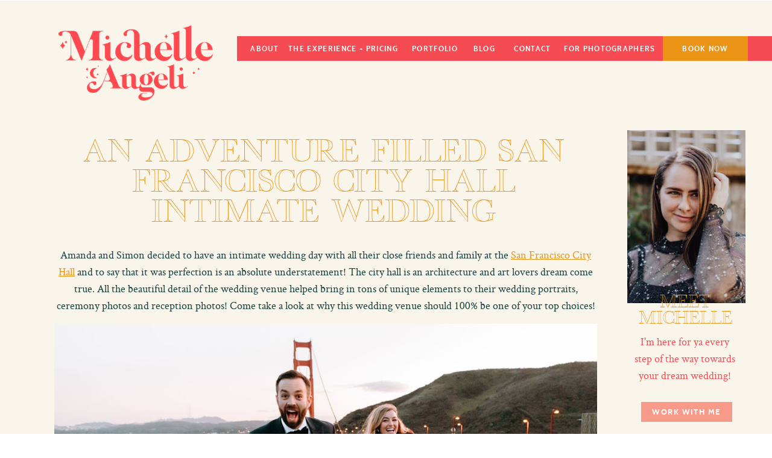

--- FILE ---
content_type: text/html; charset=UTF-8
request_url: https://michelleangeli.com/an-adventure-filled-san-francisco-city-hall-intimate-wedding/
body_size: 27400
content:
<!DOCTYPE html>
<html lang="en-US" class="d">
<head>
<link rel="stylesheet" type="text/css" href="//lib.showit.co/engine/2.6.4/showit.css" />
<meta name='robots' content='index, follow, max-image-preview:large, max-snippet:-1, max-video-preview:-1' />

            <script data-no-defer="1" data-ezscrex="false" data-cfasync="false" data-pagespeed-no-defer data-cookieconsent="ignore">
                var ctPublicFunctions = {"_ajax_nonce":"8f9687ea8e","_rest_nonce":"395e125ab5","_ajax_url":"\/wp-admin\/admin-ajax.php","_rest_url":"https:\/\/michelleangeli.com\/wp-json\/","data__cookies_type":"native","data__ajax_type":"custom_ajax","data__bot_detector_enabled":1,"data__frontend_data_log_enabled":1,"cookiePrefix":"","wprocket_detected":false,"host_url":"michelleangeli.com","text__ee_click_to_select":"Click to select the whole data","text__ee_original_email":"The complete one is","text__ee_got_it":"Got it","text__ee_blocked":"Blocked","text__ee_cannot_connect":"Cannot connect","text__ee_cannot_decode":"Can not decode email. Unknown reason","text__ee_email_decoder":"CleanTalk email decoder","text__ee_wait_for_decoding":"The magic is on the way!","text__ee_decoding_process":"Please wait a few seconds while we decode the contact data."}
            </script>
        
            <script data-no-defer="1" data-ezscrex="false" data-cfasync="false" data-pagespeed-no-defer data-cookieconsent="ignore">
                var ctPublic = {"_ajax_nonce":"8f9687ea8e","settings__forms__check_internal":"0","settings__forms__check_external":"0","settings__forms__force_protection":0,"settings__forms__search_test":"0","settings__data__bot_detector_enabled":1,"settings__sfw__anti_crawler":0,"blog_home":"https:\/\/michelleangeli.com\/","pixel__setting":"3","pixel__enabled":false,"pixel__url":"https:\/\/moderate11-v4.cleantalk.org\/pixel\/285b445411220625b22bb5f360d451cd.gif","data__email_check_before_post":"1","data__email_check_exist_post":1,"data__cookies_type":"native","data__key_is_ok":true,"data__visible_fields_required":true,"wl_brandname":"Anti-Spam by CleanTalk","wl_brandname_short":"CleanTalk","ct_checkjs_key":964920371,"emailEncoderPassKey":"104ceaa776ab6ee0abf41af38d00635a","bot_detector_forms_excluded":"W10=","advancedCacheExists":false,"varnishCacheExists":false,"wc_ajax_add_to_cart":false}
            </script>
        
	<!-- This site is optimized with the Yoast SEO plugin v26.3 - https://yoast.com/wordpress/plugins/seo/ -->
	<title>An Adventure Filled San Francisco City Hall Intimate Wedding - Michelle Angeli</title>
	<meta name="description" content="Amanda and Simon decided to have an intimate wedding at the San Francisco City Hall. To say that it was perfection is an understatement!" />
	<link rel="canonical" href="https://michelleangeli.com/an-adventure-filled-san-francisco-city-hall-intimate-wedding/" />
	<meta property="og:locale" content="en_US" />
	<meta property="og:type" content="article" />
	<meta property="og:title" content="An Adventure Filled San Francisco City Hall Intimate Wedding - Michelle Angeli" />
	<meta property="og:description" content="Amanda and Simon decided to have an intimate wedding at the San Francisco City Hall. To say that it was perfection is an understatement!" />
	<meta property="og:url" content="https://michelleangeli.com/an-adventure-filled-san-francisco-city-hall-intimate-wedding/" />
	<meta property="og:site_name" content="Michelle Angeli" />
	<meta property="article:publisher" content="https://www.facebook.com/MichelleAngeliWeddings/" />
	<meta property="article:published_time" content="2022-04-21T01:42:03+00:00" />
	<meta property="article:modified_time" content="2023-07-20T23:28:19+00:00" />
	<meta property="og:image" content="https://michelleangeli.com/wp-content/uploads/sites/18316/2022/04/AmandaSimon_122319-835.jpg" />
	<meta name="author" content="Michelle Angeli" />
	<meta name="twitter:card" content="summary_large_image" />
	<meta name="twitter:label1" content="Written by" />
	<meta name="twitter:data1" content="Michelle Angeli" />
	<meta name="twitter:label2" content="Est. reading time" />
	<meta name="twitter:data2" content="28 minutes" />
	<script type="application/ld+json" class="yoast-schema-graph">{"@context":"https://schema.org","@graph":[{"@type":"Article","@id":"https://michelleangeli.com/an-adventure-filled-san-francisco-city-hall-intimate-wedding/#article","isPartOf":{"@id":"https://michelleangeli.com/an-adventure-filled-san-francisco-city-hall-intimate-wedding/"},"author":{"name":"Michelle Angeli","@id":"https://michelleangeli.com/#/schema/person/a91ddd49f0f7d29b2a1d5e82aa26cca9"},"headline":"An Adventure Filled San Francisco City Hall Intimate Wedding","datePublished":"2022-04-21T01:42:03+00:00","dateModified":"2023-07-20T23:28:19+00:00","mainEntityOfPage":{"@id":"https://michelleangeli.com/an-adventure-filled-san-francisco-city-hall-intimate-wedding/"},"wordCount":566,"commentCount":0,"publisher":{"@id":"https://michelleangeli.com/#organization"},"image":{"@id":"https://michelleangeli.com/an-adventure-filled-san-francisco-city-hall-intimate-wedding/#primaryimage"},"thumbnailUrl":"https://michelleangeli.com/wp-content/uploads/sites/18316/2022/04/AmandaSimon_122319-835.jpg","keywords":["bay area photographer","san francisco photographer","san francisco wedding photographer","wedding photographer","wedding photography"],"articleSection":["Elopements","Weddings"],"inLanguage":"en-US","potentialAction":[{"@type":"CommentAction","name":"Comment","target":["https://michelleangeli.com/an-adventure-filled-san-francisco-city-hall-intimate-wedding/#respond"]}]},{"@type":"WebPage","@id":"https://michelleangeli.com/an-adventure-filled-san-francisco-city-hall-intimate-wedding/","url":"https://michelleangeli.com/an-adventure-filled-san-francisco-city-hall-intimate-wedding/","name":"An Adventure Filled San Francisco City Hall Intimate Wedding - Michelle Angeli","isPartOf":{"@id":"https://michelleangeli.com/#website"},"primaryImageOfPage":{"@id":"https://michelleangeli.com/an-adventure-filled-san-francisco-city-hall-intimate-wedding/#primaryimage"},"image":{"@id":"https://michelleangeli.com/an-adventure-filled-san-francisco-city-hall-intimate-wedding/#primaryimage"},"thumbnailUrl":"https://michelleangeli.com/wp-content/uploads/sites/18316/2022/04/AmandaSimon_122319-835.jpg","datePublished":"2022-04-21T01:42:03+00:00","dateModified":"2023-07-20T23:28:19+00:00","description":"Amanda and Simon decided to have an intimate wedding at the San Francisco City Hall. To say that it was perfection is an understatement!","breadcrumb":{"@id":"https://michelleangeli.com/an-adventure-filled-san-francisco-city-hall-intimate-wedding/#breadcrumb"},"inLanguage":"en-US","potentialAction":[{"@type":"ReadAction","target":["https://michelleangeli.com/an-adventure-filled-san-francisco-city-hall-intimate-wedding/"]}]},{"@type":"ImageObject","inLanguage":"en-US","@id":"https://michelleangeli.com/an-adventure-filled-san-francisco-city-hall-intimate-wedding/#primaryimage","url":"https://michelleangeli.com/wp-content/uploads/sites/18316/2022/04/AmandaSimon_122319-835.jpg","contentUrl":"https://michelleangeli.com/wp-content/uploads/sites/18316/2022/04/AmandaSimon_122319-835.jpg","width":1024,"height":683,"caption":"An Adventure Filled San Francisco City Hall Intimate Wedding"},{"@type":"BreadcrumbList","@id":"https://michelleangeli.com/an-adventure-filled-san-francisco-city-hall-intimate-wedding/#breadcrumb","itemListElement":[{"@type":"ListItem","position":1,"name":"Home","item":"https://michelleangeli.com/"},{"@type":"ListItem","position":2,"name":"Blog","item":"https://michelleangeli.com/blog/"},{"@type":"ListItem","position":3,"name":"An Adventure Filled San Francisco City Hall Intimate Wedding"}]},{"@type":"WebSite","@id":"https://michelleangeli.com/#website","url":"https://michelleangeli.com/","name":"Michelle Angeli","description":"California wedding photographer","publisher":{"@id":"https://michelleangeli.com/#organization"},"potentialAction":[{"@type":"SearchAction","target":{"@type":"EntryPoint","urlTemplate":"https://michelleangeli.com/?s={search_term_string}"},"query-input":{"@type":"PropertyValueSpecification","valueRequired":true,"valueName":"search_term_string"}}],"inLanguage":"en-US"},{"@type":"Organization","@id":"https://michelleangeli.com/#organization","name":"Michelle Angeli","url":"https://michelleangeli.com/","logo":{"@type":"ImageObject","inLanguage":"en-US","@id":"https://michelleangeli.com/#/schema/logo/image/","url":"https://michelleangeli.com/wp-content/uploads/sites/18316/2023/10/michelle-angeli-wedding-photographer.png","contentUrl":"https://michelleangeli.com/wp-content/uploads/sites/18316/2023/10/michelle-angeli-wedding-photographer.png","width":398,"height":194,"caption":"Michelle Angeli"},"image":{"@id":"https://michelleangeli.com/#/schema/logo/image/"},"sameAs":["https://www.facebook.com/MichelleAngeliWeddings/","https://www.instagram.com/michelleangeliphoto/","https://www.pinterest.com/michelleangeliweddings/"]},{"@type":"Person","@id":"https://michelleangeli.com/#/schema/person/a91ddd49f0f7d29b2a1d5e82aa26cca9","name":"Michelle Angeli","image":{"@type":"ImageObject","inLanguage":"en-US","@id":"https://michelleangeli.com/#/schema/person/image/","url":"https://secure.gravatar.com/avatar/009bb22b9f53a7f78b2fc102cd7dc0f82e93d1cb42b4efd894e25adcfcc380a8?s=96&d=mm&r=g","contentUrl":"https://secure.gravatar.com/avatar/009bb22b9f53a7f78b2fc102cd7dc0f82e93d1cb42b4efd894e25adcfcc380a8?s=96&d=mm&r=g","caption":"Michelle Angeli"},"url":"https://michelleangeli.com/author/hellomaphotograph-com-2/"}]}</script>
	<!-- / Yoast SEO plugin. -->


<link rel='dns-prefetch' href='//fd.cleantalk.org' />
<link rel="alternate" type="application/rss+xml" title="Michelle Angeli &raquo; Feed" href="https://michelleangeli.com/feed/" />
<link rel="alternate" type="application/rss+xml" title="Michelle Angeli &raquo; Comments Feed" href="https://michelleangeli.com/comments/feed/" />
<link rel="alternate" type="application/rss+xml" title="Michelle Angeli &raquo; An Adventure Filled San Francisco City Hall Intimate Wedding Comments Feed" href="https://michelleangeli.com/an-adventure-filled-san-francisco-city-hall-intimate-wedding/feed/" />
<script type="text/javascript">
/* <![CDATA[ */
window._wpemojiSettings = {"baseUrl":"https:\/\/s.w.org\/images\/core\/emoji\/16.0.1\/72x72\/","ext":".png","svgUrl":"https:\/\/s.w.org\/images\/core\/emoji\/16.0.1\/svg\/","svgExt":".svg","source":{"concatemoji":"https:\/\/michelleangeli.com\/wp-includes\/js\/wp-emoji-release.min.js?ver=6.8.3"}};
/*! This file is auto-generated */
!function(s,n){var o,i,e;function c(e){try{var t={supportTests:e,timestamp:(new Date).valueOf()};sessionStorage.setItem(o,JSON.stringify(t))}catch(e){}}function p(e,t,n){e.clearRect(0,0,e.canvas.width,e.canvas.height),e.fillText(t,0,0);var t=new Uint32Array(e.getImageData(0,0,e.canvas.width,e.canvas.height).data),a=(e.clearRect(0,0,e.canvas.width,e.canvas.height),e.fillText(n,0,0),new Uint32Array(e.getImageData(0,0,e.canvas.width,e.canvas.height).data));return t.every(function(e,t){return e===a[t]})}function u(e,t){e.clearRect(0,0,e.canvas.width,e.canvas.height),e.fillText(t,0,0);for(var n=e.getImageData(16,16,1,1),a=0;a<n.data.length;a++)if(0!==n.data[a])return!1;return!0}function f(e,t,n,a){switch(t){case"flag":return n(e,"\ud83c\udff3\ufe0f\u200d\u26a7\ufe0f","\ud83c\udff3\ufe0f\u200b\u26a7\ufe0f")?!1:!n(e,"\ud83c\udde8\ud83c\uddf6","\ud83c\udde8\u200b\ud83c\uddf6")&&!n(e,"\ud83c\udff4\udb40\udc67\udb40\udc62\udb40\udc65\udb40\udc6e\udb40\udc67\udb40\udc7f","\ud83c\udff4\u200b\udb40\udc67\u200b\udb40\udc62\u200b\udb40\udc65\u200b\udb40\udc6e\u200b\udb40\udc67\u200b\udb40\udc7f");case"emoji":return!a(e,"\ud83e\udedf")}return!1}function g(e,t,n,a){var r="undefined"!=typeof WorkerGlobalScope&&self instanceof WorkerGlobalScope?new OffscreenCanvas(300,150):s.createElement("canvas"),o=r.getContext("2d",{willReadFrequently:!0}),i=(o.textBaseline="top",o.font="600 32px Arial",{});return e.forEach(function(e){i[e]=t(o,e,n,a)}),i}function t(e){var t=s.createElement("script");t.src=e,t.defer=!0,s.head.appendChild(t)}"undefined"!=typeof Promise&&(o="wpEmojiSettingsSupports",i=["flag","emoji"],n.supports={everything:!0,everythingExceptFlag:!0},e=new Promise(function(e){s.addEventListener("DOMContentLoaded",e,{once:!0})}),new Promise(function(t){var n=function(){try{var e=JSON.parse(sessionStorage.getItem(o));if("object"==typeof e&&"number"==typeof e.timestamp&&(new Date).valueOf()<e.timestamp+604800&&"object"==typeof e.supportTests)return e.supportTests}catch(e){}return null}();if(!n){if("undefined"!=typeof Worker&&"undefined"!=typeof OffscreenCanvas&&"undefined"!=typeof URL&&URL.createObjectURL&&"undefined"!=typeof Blob)try{var e="postMessage("+g.toString()+"("+[JSON.stringify(i),f.toString(),p.toString(),u.toString()].join(",")+"));",a=new Blob([e],{type:"text/javascript"}),r=new Worker(URL.createObjectURL(a),{name:"wpTestEmojiSupports"});return void(r.onmessage=function(e){c(n=e.data),r.terminate(),t(n)})}catch(e){}c(n=g(i,f,p,u))}t(n)}).then(function(e){for(var t in e)n.supports[t]=e[t],n.supports.everything=n.supports.everything&&n.supports[t],"flag"!==t&&(n.supports.everythingExceptFlag=n.supports.everythingExceptFlag&&n.supports[t]);n.supports.everythingExceptFlag=n.supports.everythingExceptFlag&&!n.supports.flag,n.DOMReady=!1,n.readyCallback=function(){n.DOMReady=!0}}).then(function(){return e}).then(function(){var e;n.supports.everything||(n.readyCallback(),(e=n.source||{}).concatemoji?t(e.concatemoji):e.wpemoji&&e.twemoji&&(t(e.twemoji),t(e.wpemoji)))}))}((window,document),window._wpemojiSettings);
/* ]]> */
</script>
<style id='wp-emoji-styles-inline-css' type='text/css'>

	img.wp-smiley, img.emoji {
		display: inline !important;
		border: none !important;
		box-shadow: none !important;
		height: 1em !important;
		width: 1em !important;
		margin: 0 0.07em !important;
		vertical-align: -0.1em !important;
		background: none !important;
		padding: 0 !important;
	}
</style>
<link rel='stylesheet' id='wp-block-library-css' href='https://michelleangeli.com/wp-includes/css/dist/block-library/style.min.css?ver=6.8.3' type='text/css' media='all' />
<style id='classic-theme-styles-inline-css' type='text/css'>
/*! This file is auto-generated */
.wp-block-button__link{color:#fff;background-color:#32373c;border-radius:9999px;box-shadow:none;text-decoration:none;padding:calc(.667em + 2px) calc(1.333em + 2px);font-size:1.125em}.wp-block-file__button{background:#32373c;color:#fff;text-decoration:none}
</style>
<style id='global-styles-inline-css' type='text/css'>
:root{--wp--preset--aspect-ratio--square: 1;--wp--preset--aspect-ratio--4-3: 4/3;--wp--preset--aspect-ratio--3-4: 3/4;--wp--preset--aspect-ratio--3-2: 3/2;--wp--preset--aspect-ratio--2-3: 2/3;--wp--preset--aspect-ratio--16-9: 16/9;--wp--preset--aspect-ratio--9-16: 9/16;--wp--preset--color--black: #000000;--wp--preset--color--cyan-bluish-gray: #abb8c3;--wp--preset--color--white: #ffffff;--wp--preset--color--pale-pink: #f78da7;--wp--preset--color--vivid-red: #cf2e2e;--wp--preset--color--luminous-vivid-orange: #ff6900;--wp--preset--color--luminous-vivid-amber: #fcb900;--wp--preset--color--light-green-cyan: #7bdcb5;--wp--preset--color--vivid-green-cyan: #00d084;--wp--preset--color--pale-cyan-blue: #8ed1fc;--wp--preset--color--vivid-cyan-blue: #0693e3;--wp--preset--color--vivid-purple: #9b51e0;--wp--preset--gradient--vivid-cyan-blue-to-vivid-purple: linear-gradient(135deg,rgba(6,147,227,1) 0%,rgb(155,81,224) 100%);--wp--preset--gradient--light-green-cyan-to-vivid-green-cyan: linear-gradient(135deg,rgb(122,220,180) 0%,rgb(0,208,130) 100%);--wp--preset--gradient--luminous-vivid-amber-to-luminous-vivid-orange: linear-gradient(135deg,rgba(252,185,0,1) 0%,rgba(255,105,0,1) 100%);--wp--preset--gradient--luminous-vivid-orange-to-vivid-red: linear-gradient(135deg,rgba(255,105,0,1) 0%,rgb(207,46,46) 100%);--wp--preset--gradient--very-light-gray-to-cyan-bluish-gray: linear-gradient(135deg,rgb(238,238,238) 0%,rgb(169,184,195) 100%);--wp--preset--gradient--cool-to-warm-spectrum: linear-gradient(135deg,rgb(74,234,220) 0%,rgb(151,120,209) 20%,rgb(207,42,186) 40%,rgb(238,44,130) 60%,rgb(251,105,98) 80%,rgb(254,248,76) 100%);--wp--preset--gradient--blush-light-purple: linear-gradient(135deg,rgb(255,206,236) 0%,rgb(152,150,240) 100%);--wp--preset--gradient--blush-bordeaux: linear-gradient(135deg,rgb(254,205,165) 0%,rgb(254,45,45) 50%,rgb(107,0,62) 100%);--wp--preset--gradient--luminous-dusk: linear-gradient(135deg,rgb(255,203,112) 0%,rgb(199,81,192) 50%,rgb(65,88,208) 100%);--wp--preset--gradient--pale-ocean: linear-gradient(135deg,rgb(255,245,203) 0%,rgb(182,227,212) 50%,rgb(51,167,181) 100%);--wp--preset--gradient--electric-grass: linear-gradient(135deg,rgb(202,248,128) 0%,rgb(113,206,126) 100%);--wp--preset--gradient--midnight: linear-gradient(135deg,rgb(2,3,129) 0%,rgb(40,116,252) 100%);--wp--preset--font-size--small: 13px;--wp--preset--font-size--medium: 20px;--wp--preset--font-size--large: 36px;--wp--preset--font-size--x-large: 42px;--wp--preset--spacing--20: 0.44rem;--wp--preset--spacing--30: 0.67rem;--wp--preset--spacing--40: 1rem;--wp--preset--spacing--50: 1.5rem;--wp--preset--spacing--60: 2.25rem;--wp--preset--spacing--70: 3.38rem;--wp--preset--spacing--80: 5.06rem;--wp--preset--shadow--natural: 6px 6px 9px rgba(0, 0, 0, 0.2);--wp--preset--shadow--deep: 12px 12px 50px rgba(0, 0, 0, 0.4);--wp--preset--shadow--sharp: 6px 6px 0px rgba(0, 0, 0, 0.2);--wp--preset--shadow--outlined: 6px 6px 0px -3px rgba(255, 255, 255, 1), 6px 6px rgba(0, 0, 0, 1);--wp--preset--shadow--crisp: 6px 6px 0px rgba(0, 0, 0, 1);}:where(.is-layout-flex){gap: 0.5em;}:where(.is-layout-grid){gap: 0.5em;}body .is-layout-flex{display: flex;}.is-layout-flex{flex-wrap: wrap;align-items: center;}.is-layout-flex > :is(*, div){margin: 0;}body .is-layout-grid{display: grid;}.is-layout-grid > :is(*, div){margin: 0;}:where(.wp-block-columns.is-layout-flex){gap: 2em;}:where(.wp-block-columns.is-layout-grid){gap: 2em;}:where(.wp-block-post-template.is-layout-flex){gap: 1.25em;}:where(.wp-block-post-template.is-layout-grid){gap: 1.25em;}.has-black-color{color: var(--wp--preset--color--black) !important;}.has-cyan-bluish-gray-color{color: var(--wp--preset--color--cyan-bluish-gray) !important;}.has-white-color{color: var(--wp--preset--color--white) !important;}.has-pale-pink-color{color: var(--wp--preset--color--pale-pink) !important;}.has-vivid-red-color{color: var(--wp--preset--color--vivid-red) !important;}.has-luminous-vivid-orange-color{color: var(--wp--preset--color--luminous-vivid-orange) !important;}.has-luminous-vivid-amber-color{color: var(--wp--preset--color--luminous-vivid-amber) !important;}.has-light-green-cyan-color{color: var(--wp--preset--color--light-green-cyan) !important;}.has-vivid-green-cyan-color{color: var(--wp--preset--color--vivid-green-cyan) !important;}.has-pale-cyan-blue-color{color: var(--wp--preset--color--pale-cyan-blue) !important;}.has-vivid-cyan-blue-color{color: var(--wp--preset--color--vivid-cyan-blue) !important;}.has-vivid-purple-color{color: var(--wp--preset--color--vivid-purple) !important;}.has-black-background-color{background-color: var(--wp--preset--color--black) !important;}.has-cyan-bluish-gray-background-color{background-color: var(--wp--preset--color--cyan-bluish-gray) !important;}.has-white-background-color{background-color: var(--wp--preset--color--white) !important;}.has-pale-pink-background-color{background-color: var(--wp--preset--color--pale-pink) !important;}.has-vivid-red-background-color{background-color: var(--wp--preset--color--vivid-red) !important;}.has-luminous-vivid-orange-background-color{background-color: var(--wp--preset--color--luminous-vivid-orange) !important;}.has-luminous-vivid-amber-background-color{background-color: var(--wp--preset--color--luminous-vivid-amber) !important;}.has-light-green-cyan-background-color{background-color: var(--wp--preset--color--light-green-cyan) !important;}.has-vivid-green-cyan-background-color{background-color: var(--wp--preset--color--vivid-green-cyan) !important;}.has-pale-cyan-blue-background-color{background-color: var(--wp--preset--color--pale-cyan-blue) !important;}.has-vivid-cyan-blue-background-color{background-color: var(--wp--preset--color--vivid-cyan-blue) !important;}.has-vivid-purple-background-color{background-color: var(--wp--preset--color--vivid-purple) !important;}.has-black-border-color{border-color: var(--wp--preset--color--black) !important;}.has-cyan-bluish-gray-border-color{border-color: var(--wp--preset--color--cyan-bluish-gray) !important;}.has-white-border-color{border-color: var(--wp--preset--color--white) !important;}.has-pale-pink-border-color{border-color: var(--wp--preset--color--pale-pink) !important;}.has-vivid-red-border-color{border-color: var(--wp--preset--color--vivid-red) !important;}.has-luminous-vivid-orange-border-color{border-color: var(--wp--preset--color--luminous-vivid-orange) !important;}.has-luminous-vivid-amber-border-color{border-color: var(--wp--preset--color--luminous-vivid-amber) !important;}.has-light-green-cyan-border-color{border-color: var(--wp--preset--color--light-green-cyan) !important;}.has-vivid-green-cyan-border-color{border-color: var(--wp--preset--color--vivid-green-cyan) !important;}.has-pale-cyan-blue-border-color{border-color: var(--wp--preset--color--pale-cyan-blue) !important;}.has-vivid-cyan-blue-border-color{border-color: var(--wp--preset--color--vivid-cyan-blue) !important;}.has-vivid-purple-border-color{border-color: var(--wp--preset--color--vivid-purple) !important;}.has-vivid-cyan-blue-to-vivid-purple-gradient-background{background: var(--wp--preset--gradient--vivid-cyan-blue-to-vivid-purple) !important;}.has-light-green-cyan-to-vivid-green-cyan-gradient-background{background: var(--wp--preset--gradient--light-green-cyan-to-vivid-green-cyan) !important;}.has-luminous-vivid-amber-to-luminous-vivid-orange-gradient-background{background: var(--wp--preset--gradient--luminous-vivid-amber-to-luminous-vivid-orange) !important;}.has-luminous-vivid-orange-to-vivid-red-gradient-background{background: var(--wp--preset--gradient--luminous-vivid-orange-to-vivid-red) !important;}.has-very-light-gray-to-cyan-bluish-gray-gradient-background{background: var(--wp--preset--gradient--very-light-gray-to-cyan-bluish-gray) !important;}.has-cool-to-warm-spectrum-gradient-background{background: var(--wp--preset--gradient--cool-to-warm-spectrum) !important;}.has-blush-light-purple-gradient-background{background: var(--wp--preset--gradient--blush-light-purple) !important;}.has-blush-bordeaux-gradient-background{background: var(--wp--preset--gradient--blush-bordeaux) !important;}.has-luminous-dusk-gradient-background{background: var(--wp--preset--gradient--luminous-dusk) !important;}.has-pale-ocean-gradient-background{background: var(--wp--preset--gradient--pale-ocean) !important;}.has-electric-grass-gradient-background{background: var(--wp--preset--gradient--electric-grass) !important;}.has-midnight-gradient-background{background: var(--wp--preset--gradient--midnight) !important;}.has-small-font-size{font-size: var(--wp--preset--font-size--small) !important;}.has-medium-font-size{font-size: var(--wp--preset--font-size--medium) !important;}.has-large-font-size{font-size: var(--wp--preset--font-size--large) !important;}.has-x-large-font-size{font-size: var(--wp--preset--font-size--x-large) !important;}
:where(.wp-block-post-template.is-layout-flex){gap: 1.25em;}:where(.wp-block-post-template.is-layout-grid){gap: 1.25em;}
:where(.wp-block-columns.is-layout-flex){gap: 2em;}:where(.wp-block-columns.is-layout-grid){gap: 2em;}
:root :where(.wp-block-pullquote){font-size: 1.5em;line-height: 1.6;}
</style>
<link rel='stylesheet' id='cleantalk-public-css-css' href='https://michelleangeli.com/wp-content/plugins/cleantalk-spam-protect/css/cleantalk-public.min.css?ver=6.67_1762383149' type='text/css' media='all' />
<link rel='stylesheet' id='cleantalk-email-decoder-css-css' href='https://michelleangeli.com/wp-content/plugins/cleantalk-spam-protect/css/cleantalk-email-decoder.min.css?ver=6.67_1762383149' type='text/css' media='all' />
<script type="text/javascript" src="https://michelleangeli.com/wp-content/plugins/cleantalk-spam-protect/js/apbct-public-bundle.min.js?ver=6.67_1762383149" id="apbct-public-bundle.min-js-js"></script>
<script type="text/javascript" src="https://fd.cleantalk.org/ct-bot-detector-wrapper.js?ver=6.67" id="ct_bot_detector-js" defer="defer" data-wp-strategy="defer"></script>
<script type="text/javascript" src="https://michelleangeli.com/wp-includes/js/jquery/jquery.min.js?ver=3.7.1" id="jquery-core-js"></script>
<script type="text/javascript" src="https://michelleangeli.com/wp-includes/js/jquery/jquery-migrate.min.js?ver=3.4.1" id="jquery-migrate-js"></script>
<script type="text/javascript" src="https://michelleangeli.com/wp-content/plugins/showit/public/js/showit.js?ver=1765944798" id="si-script-js"></script>
<link rel="https://api.w.org/" href="https://michelleangeli.com/wp-json/" /><link rel="alternate" title="JSON" type="application/json" href="https://michelleangeli.com/wp-json/wp/v2/posts/4103" /><link rel="EditURI" type="application/rsd+xml" title="RSD" href="https://michelleangeli.com/xmlrpc.php?rsd" />
<link rel='shortlink' href='https://michelleangeli.com/?p=4103' />
<link rel="alternate" title="oEmbed (JSON)" type="application/json+oembed" href="https://michelleangeli.com/wp-json/oembed/1.0/embed?url=https%3A%2F%2Fmichelleangeli.com%2Fan-adventure-filled-san-francisco-city-hall-intimate-wedding%2F" />
<link rel="alternate" title="oEmbed (XML)" type="text/xml+oembed" href="https://michelleangeli.com/wp-json/oembed/1.0/embed?url=https%3A%2F%2Fmichelleangeli.com%2Fan-adventure-filled-san-francisco-city-hall-intimate-wedding%2F&#038;format=xml" />
<style type="text/css">.recentcomments a{display:inline !important;padding:0 !important;margin:0 !important;}</style>
<meta charset="UTF-8" />
<meta name="viewport" content="width=device-width, initial-scale=1" />
<link rel="icon" type="image/png" href="//static.showit.co/200/KI5m1lnhRGOjwGSrAt1Ztg/80699/bellamaven_michelleangeli_homepage_2-09.png" />
<link rel="preconnect" href="https://static.showit.co" />


<style>
@font-face{font-family:Cabin Bold;src:url('//static.showit.co/file/YemkCroMQ-aX9Jke_GMTjQ/80699/cabin-bold-webfont.woff');}
@font-face{font-family:Manhattan Outline;src:url('//static.showit.co/file/nCoRQ7BnSc6Y-8dC3PvLIA/80699/manhattan-outline-webfont.woff');}
@font-face{font-family:Crimson Regular;src:url('//static.showit.co/file/Q3wfYaMJRn2OXzRWRacf7w/80699/crimsontext-regular-webfont.woff');}
</style>
<script id="init_data" type="application/json">
{"mobile":{"w":320},"desktop":{"w":1200,"defaultTrIn":{"type":"fade"},"defaultTrOut":{"type":"fade"},"bgFillType":"color","bgColor":"#000000:0"},"sid":"jfwidd4wtjsljrdc5dig0w","break":768,"assetURL":"//static.showit.co","contactFormId":"80699/192305","cfAction":"aHR0cHM6Ly9jbGllbnRzZXJ2aWNlLnNob3dpdC5jby9jb250YWN0Zm9ybQ==","sgAction":"aHR0cHM6Ly9jbGllbnRzZXJ2aWNlLnNob3dpdC5jby9zb2NpYWxncmlk","blockData":[{"slug":"header","visible":"a","states":[{"d":{"bgFillType":"color","bgColor":"#000000:0","bgMediaType":"none"},"m":{"bgFillType":"color","bgColor":"#000000:0","bgMediaType":"none"},"slug":"view-1"},{"d":{"bgFillType":"color","bgColor":"#000000:0","bgMediaType":"none"},"m":{"bgFillType":"color","bgColor":"#000000:0","bgMediaType":"none"},"slug":"view-2"},{"d":{"bgFillType":"color","bgColor":"#000000:0","bgMediaType":"none"},"m":{"bgFillType":"color","bgColor":"#000000:0","bgMediaType":"none"},"slug":"view-3"}],"d":{"h":1,"w":1200,"locking":{"scrollOffset":1},"bgFillType":"color","bgColor":"#000000:0","bgMediaType":"none"},"m":{"h":1,"w":320,"locking":{"scrollOffset":1},"bgFillType":"color","bgColor":"colors-6","bgMediaType":"none"},"stateTrans":[{},{},{}]},{"slug":"space-behind-header","visible":"a","states":[],"d":{"h":205,"w":1200,"locking":{"offset":100},"nature":"dH","bgFillType":"color","bgColor":"colors-6","bgMediaType":"none"},"m":{"h":96,"w":320,"nature":"dH","bgFillType":"color","bgColor":"colors-6","bgMediaType":"none"}},{"slug":"sidebar","visible":"d","states":[],"d":{"h":1,"w":1200,"locking":{"offset":100,"side":"st"},"bgFillType":"color","bgColor":"colors-6","bgMediaType":"none"},"m":{"h":200,"w":320,"bgFillType":"color","bgColor":"#FFFFFF","bgMediaType":"none"}},{"slug":"post-title","visible":"a","states":[],"d":{"h":129,"w":1200,"locking":{"offset":100},"nature":"dH","bgFillType":"color","bgColor":"colors-6","bgMediaType":"none"},"m":{"h":141,"w":320,"nature":"dH","bgFillType":"color","bgColor":"colors-6","bgMediaType":"none"}},{"slug":"post-body","visible":"a","states":[],"d":{"h":334,"w":1200,"nature":"dH","bgFillType":"color","bgColor":"colors-6","bgMediaType":"none"},"m":{"h":586,"w":320,"nature":"dH","bgFillType":"color","bgColor":"colors-6","bgMediaType":"none"}},{"slug":"comments","visible":"a","states":[],"d":{"h":97,"w":1200,"nature":"dH","bgFillType":"color","bgColor":"colors-6","bgMediaType":"none"},"m":{"h":79,"w":320,"nature":"dH","bgFillType":"color","bgColor":"colors-6","bgMediaType":"none"}},{"slug":"comments-form","visible":"a","states":[],"d":{"h":424,"w":1200,"nature":"dH","bgFillType":"color","bgColor":"colors-6","bgMediaType":"none"},"m":{"h":79,"w":320,"nature":"dH","bgFillType":"color","bgColor":"colors-6","bgMediaType":"none"}},{"slug":"pagination","visible":"a","states":[],"d":{"h":125,"w":1200,"nature":"dH","bgFillType":"color","bgColor":"colors-4","bgMediaType":"none"},"m":{"h":150,"w":320,"nature":"dH","bgFillType":"color","bgColor":"colors-4","bgMediaType":"none"}},{"slug":"new-footer","visible":"a","states":[{"d":{"bgFillType":"color","bgColor":"#000000:0","bgMediaType":"none"},"m":{"bgFillType":"color","bgColor":"#000000:0","bgMediaType":"none"},"slug":"view-1"},{"d":{"bgFillType":"color","bgColor":"#000000:0","bgMediaType":"none"},"m":{"bgFillType":"color","bgColor":"#000000:0","bgMediaType":"none"},"slug":"view-1-1"}],"d":{"h":370,"w":1200,"bgFillType":"color","bgColor":"colors-0","bgMediaType":"none"},"m":{"h":920,"w":320,"bgFillType":"color","bgColor":"colors-0","bgMediaType":"none"},"stateTrans":[{},{}]},{"slug":"mobile-nav","visible":"m","states":[{"d":{"bgFillType":"color","bgColor":"#000000:0","bgMediaType":"none"},"m":{"bgFillType":"color","bgColor":"#000000:0","bgMediaType":"none"},"slug":"view-1-1"},{"d":{"bgFillType":"color","bgColor":"#000000:0","bgMediaType":"none"},"m":{"bgFillType":"color","bgColor":"#000000:0","bgMediaType":"none"},"slug":"view-1"},{"d":{"bgFillType":"color","bgColor":"#000000:0","bgMediaType":"none"},"m":{"bgFillType":"color","bgColor":"#000000:0","bgMediaType":"none"},"slug":"view-1-2"}],"d":{"h":200,"w":1200,"bgFillType":"color","bgColor":"colors-7","bgMediaType":"none"},"m":{"h":572,"w":320,"locking":{"side":"t"},"bgFillType":"color","bgColor":"colors-6","bgMediaType":"none"},"stateTrans":[{},{},{}]},{"slug":"site-credits","visible":"a","states":[],"d":{"h":231,"w":1200,"bgFillType":"color","bgColor":"colors-3","bgMediaType":"none"},"m":{"h":251,"w":320,"bgFillType":"color","bgColor":"colors-3","bgMediaType":"none"}}],"elementData":[{"type":"graphic","visible":"a","id":"header_view-1_0","blockId":"header","m":{"x":13,"y":9,"w":127,"h":62,"a":0},"d":{"x":57,"y":42,"w":256,"h":125,"a":0,"gs":{"t":"fit"}},"c":{"key":"_cePn-tnTwaybB6IFqMgrA/80699/bellamaven_michelleangeli_element_logo.png","aspect_ratio":2.05155}},{"type":"icon","visible":"m","id":"header_view-1_1","blockId":"header","m":{"x":263,"y":5,"w":50,"h":50,"a":0},"d":{"x":550,"y":40,"w":100,"h":100,"a":0},"pc":[{"type":"show","block":"mobile-nav"}]},{"type":"simple","visible":"d","id":"header_view-1_2","blockId":"header","m":{"x":48,"y":9,"w":224,"h":42,"a":0},"d":{"x":353,"y":60,"w":944,"h":41,"a":0,"lockH":"rs"}},{"type":"text","visible":"d","id":"header_view-1_3","blockId":"header","m":{"x":109,"y":22,"w":102,"h":17,"a":0},"d":{"x":367,"y":72,"w":64,"h":25,"a":0}},{"type":"text","visible":"d","id":"header_view-1_4","blockId":"header","m":{"x":109,"y":22,"w":102,"h":17,"a":0},"d":{"x":419,"y":72,"w":220,"h":25,"a":0}},{"type":"text","visible":"d","id":"header_view-1_5","blockId":"header","m":{"x":109,"y":22,"w":102,"h":17,"a":0},"d":{"x":631,"y":72,"w":100,"h":25,"a":0}},{"type":"text","visible":"d","id":"header_view-1_6","blockId":"header","m":{"x":109,"y":22,"w":102,"h":17,"a":0},"d":{"x":731,"y":72,"w":64,"h":25,"a":0}},{"type":"text","visible":"d","id":"header_view-1_7","blockId":"header","m":{"x":109,"y":22,"w":102,"h":17,"a":0},"d":{"x":801,"y":72,"w":84,"h":25,"a":0}},{"type":"simple","visible":"d","id":"header_view-1_8","blockId":"header","m":{"x":48,"y":9,"w":224,"h":42,"a":0},"d":{"x":1059,"y":60,"w":141,"h":41,"a":0}},{"type":"text","visible":"d","id":"header_view-1_9","blockId":"header","m":{"x":109,"y":22,"w":102,"h":17,"a":0},"d":{"x":1070,"y":72,"w":119,"h":25,"a":0}},{"type":"text","visible":"d","id":"header_view-1_10","blockId":"header","m":{"x":109,"y":22,"w":102,"h":17,"a":0},"d":{"x":883,"y":72,"w":176,"h":25,"a":0}},{"type":"graphic","visible":"a","id":"header_view-2_0","blockId":"header","m":{"x":13,"y":9,"w":127,"h":62,"a":0},"d":{"x":57,"y":42,"w":256,"h":125,"a":0,"gs":{"t":"fit"}},"c":{"key":"_cePn-tnTwaybB6IFqMgrA/80699/bellamaven_michelleangeli_element_logo.png","aspect_ratio":2.05155}},{"type":"icon","visible":"m","id":"header_view-2_1","blockId":"header","m":{"x":263,"y":5,"w":50,"h":50,"a":0},"d":{"x":550,"y":40,"w":100,"h":100,"a":0},"pc":[{"type":"show","block":"mobile-nav"}]},{"type":"simple","visible":"d","id":"header_view-2_2","blockId":"header","m":{"x":48,"y":9,"w":224,"h":42,"a":0},"d":{"x":353,"y":60,"w":944,"h":41,"a":0,"lockH":"rs"}},{"type":"text","visible":"d","id":"header_view-2_3","blockId":"header","m":{"x":109,"y":22,"w":102,"h":17,"a":0},"d":{"x":367,"y":72,"w":64,"h":25,"a":0}},{"type":"text","visible":"d","id":"header_view-2_4","blockId":"header","m":{"x":109,"y":22,"w":102,"h":17,"a":0},"d":{"x":419,"y":72,"w":220,"h":25,"a":0}},{"type":"text","visible":"d","id":"header_view-2_5","blockId":"header","m":{"x":109,"y":22,"w":102,"h":17,"a":0},"d":{"x":731,"y":72,"w":64,"h":25,"a":0}},{"type":"text","visible":"d","id":"header_view-2_6","blockId":"header","m":{"x":109,"y":22,"w":102,"h":17,"a":0},"d":{"x":801,"y":72,"w":84,"h":25,"a":0}},{"type":"simple","visible":"d","id":"header_view-2_7","blockId":"header","m":{"x":48,"y":9,"w":224,"h":42,"a":0},"d":{"x":1059,"y":60,"w":141,"h":41,"a":0}},{"type":"text","visible":"d","id":"header_view-2_8","blockId":"header","m":{"x":109,"y":22,"w":102,"h":17,"a":0},"d":{"x":1070,"y":72,"w":119,"h":25,"a":0}},{"type":"text","visible":"d","id":"header_view-2_9","blockId":"header","m":{"x":109,"y":22,"w":102,"h":17,"a":0},"d":{"x":883,"y":72,"w":176,"h":25,"a":0}},{"type":"simple","visible":"a","id":"header_view-2_10","blockId":"header","m":{"x":48,"y":0,"w":224,"h":0.7,"a":0},"d":{"x":621,"y":67,"w":120,"h":131,"a":0}},{"type":"text","visible":"d","id":"header_view-2_11","blockId":"header","m":{"x":109,"y":22,"w":102,"h":17,"a":0},"d":{"x":631,"y":72,"w":100,"h":25,"a":0}},{"type":"text","visible":"d","id":"header_view-2_12","blockId":"header","m":{"x":109,"y":22,"w":102,"h":17,"a":0},"d":{"x":631,"y":97,"w":100,"h":25,"a":0}},{"type":"text","visible":"d","id":"header_view-2_13","blockId":"header","m":{"x":109,"y":22,"w":102,"h":17,"a":0},"d":{"x":631,"y":120,"w":100,"h":25,"a":0}},{"type":"text","visible":"d","id":"header_view-2_14","blockId":"header","m":{"x":109,"y":22,"w":102,"h":17,"a":0},"d":{"x":631,"y":165,"w":100,"h":25,"a":0}},{"type":"text","visible":"d","id":"header_view-2_15","blockId":"header","m":{"x":109,"y":22,"w":102,"h":17,"a":0},"d":{"x":629,"y":143,"w":105,"h":25,"a":0}},{"type":"graphic","visible":"a","id":"header_view-3_0","blockId":"header","m":{"x":13,"y":9,"w":127,"h":62,"a":0},"d":{"x":57,"y":42,"w":256,"h":125,"a":0,"gs":{"t":"fit"}},"c":{"key":"_cePn-tnTwaybB6IFqMgrA/80699/bellamaven_michelleangeli_element_logo.png","aspect_ratio":2.05155}},{"type":"icon","visible":"m","id":"header_view-3_1","blockId":"header","m":{"x":263,"y":5,"w":50,"h":50,"a":0},"d":{"x":550,"y":40,"w":100,"h":100,"a":0},"pc":[{"type":"show","block":"mobile-nav"}]},{"type":"simple","visible":"d","id":"header_view-3_2","blockId":"header","m":{"x":48,"y":9,"w":224,"h":42,"a":0},"d":{"x":353,"y":60,"w":944,"h":41,"a":0,"lockH":"rs"}},{"type":"text","visible":"d","id":"header_view-3_3","blockId":"header","m":{"x":109,"y":22,"w":102,"h":17,"a":0},"d":{"x":367,"y":72,"w":64,"h":25,"a":0}},{"type":"text","visible":"d","id":"header_view-3_4","blockId":"header","m":{"x":109,"y":22,"w":102,"h":17,"a":0},"d":{"x":419,"y":72,"w":220,"h":25,"a":0}},{"type":"text","visible":"d","id":"header_view-3_5","blockId":"header","m":{"x":109,"y":22,"w":102,"h":17,"a":0},"d":{"x":631,"y":72,"w":100,"h":25,"a":0}},{"type":"text","visible":"d","id":"header_view-3_6","blockId":"header","m":{"x":109,"y":22,"w":102,"h":17,"a":0},"d":{"x":731,"y":72,"w":64,"h":25,"a":0}},{"type":"text","visible":"d","id":"header_view-3_7","blockId":"header","m":{"x":109,"y":22,"w":102,"h":17,"a":0},"d":{"x":801,"y":72,"w":84,"h":25,"a":0}},{"type":"simple","visible":"d","id":"header_view-3_8","blockId":"header","m":{"x":48,"y":9,"w":224,"h":42,"a":0},"d":{"x":1059,"y":60,"w":141,"h":41,"a":0}},{"type":"text","visible":"d","id":"header_view-3_9","blockId":"header","m":{"x":109,"y":22,"w":102,"h":17,"a":0},"d":{"x":1070,"y":72,"w":119,"h":25,"a":0}},{"type":"text","visible":"d","id":"header_view-3_10","blockId":"header","m":{"x":109,"y":22,"w":102,"h":17,"a":0},"d":{"x":883,"y":72,"w":176,"h":25,"a":0}},{"type":"simple","visible":"a","id":"header_view-3_11","blockId":"header","m":{"x":48,"y":0,"w":224,"h":0.7,"a":0},"d":{"x":891,"y":91,"w":161,"h":52,"a":0}},{"type":"text","visible":"d","id":"header_view-3_12","blockId":"header","m":{"x":109,"y":22,"w":102,"h":17,"a":0},"d":{"x":902,"y":101,"w":139,"h":42,"a":0}},{"type":"icon","visible":"a","id":"sidebar_0","blockId":"sidebar","m":{"x":121,"y":173,"w":26,"h":26,"a":0},"d":{"x":1068,"y":955,"w":30,"h":30,"a":0}},{"type":"icon","visible":"a","id":"sidebar_1","blockId":"sidebar","m":{"x":78,"y":173,"w":26,"h":26,"a":0},"d":{"x":1105,"y":955,"w":30,"h":30,"a":0}},{"type":"graphic","visible":"a","id":"sidebar_2","blockId":"sidebar","m":{"x":114,"y":30,"w":93,"h":140,"a":0},"d":{"x":1000,"y":10,"w":196,"h":287,"a":0},"c":{"key":"WpreGrNpSb22wESRRr0pvg/80699/071220me-4.jpg","aspect_ratio":0.66672}},{"type":"simple","visible":"a","id":"sidebar_3","blockId":"sidebar","m":{"x":48,"y":30,"w":224,"h":140,"a":0},"d":{"x":1000,"y":518,"w":196,"h":2,"a":0}},{"type":"text","visible":"a","id":"sidebar_4","blockId":"sidebar","m":{"x":108,"y":88,"w":105,"h":25,"a":0},"d":{"x":1010,"y":550,"w":187,"h":29,"a":0}},{"type":"text","visible":"a","id":"sidebar_5","blockId":"sidebar","m":{"x":109,"y":92,"w":102,"h":17,"a":0},"d":{"x":1044,"y":603,"w":108,"h":18,"a":0}},{"type":"text","visible":"a","id":"sidebar_6","blockId":"sidebar","m":{"x":109,"y":92,"w":102,"h":17,"a":0},"d":{"x":1044,"y":644,"w":108,"h":18,"a":0}},{"type":"text","visible":"a","id":"sidebar_7","blockId":"sidebar","m":{"x":109,"y":92,"w":102,"h":17,"a":0},"d":{"x":1044,"y":686,"w":108,"h":18,"a":0}},{"type":"text","visible":"a","id":"sidebar_8","blockId":"sidebar","m":{"x":109,"y":92,"w":102,"h":17,"a":0},"d":{"x":1029,"y":727,"w":139,"h":18,"a":0}},{"type":"text","visible":"a","id":"sidebar_9","blockId":"sidebar","m":{"x":109,"y":92,"w":102,"h":17,"a":0},"d":{"x":1011,"y":768,"w":174,"h":18,"a":0}},{"type":"text","visible":"a","id":"sidebar_10","blockId":"sidebar","m":{"x":109,"y":92,"w":102,"h":17,"a":0},"d":{"x":1011,"y":808,"w":177,"h":41,"a":0}},{"type":"simple","visible":"a","id":"sidebar_11","blockId":"sidebar","m":{"x":48,"y":30,"w":224,"h":140,"a":0},"d":{"x":1004,"y":867,"w":196,"h":2,"a":0}},{"type":"text","visible":"a","id":"sidebar_12","blockId":"sidebar","m":{"x":103,"y":90,"w":113.39999999999999,"h":21,"a":0},"d":{"x":1012,"y":347,"w":167,"h":95,"a":0}},{"type":"text","visible":"a","id":"sidebar_13","blockId":"sidebar","m":{"x":108,"y":88,"w":105,"h":25,"a":0},"d":{"x":1010,"y":280,"w":176,"h":58,"a":0}},{"type":"simple","visible":"a","id":"sidebar_14","blockId":"sidebar","m":{"x":48,"y":30,"w":224,"h":140,"a":0},"d":{"x":1023,"y":461,"w":151,"h":33,"a":0}},{"type":"text","visible":"a","id":"sidebar_15","blockId":"sidebar","m":{"x":115,"y":93,"w":90,"h":15,"a":0},"d":{"x":1004,"y":469,"w":188,"h":33,"a":0}},{"type":"text","visible":"a","id":"post-title_0","blockId":"post-title","m":{"x":20,"y":0,"w":280,"h":137,"a":0},"d":{"x":50,"y":18,"w":900,"h":101,"a":0}},{"type":"text","visible":"a","id":"post-body_0","blockId":"post-body","m":{"x":20,"y":0,"w":280,"h":577,"a":0},"d":{"x":50,"y":0,"w":900,"h":296,"a":0}},{"type":"text","visible":"a","id":"comments_0","blockId":"comments","m":{"x":13.993,"y":50,"w":292.015,"h":26.004,"a":0},"d":{"x":100,"y":61,"w":809.009,"h":33.014,"a":0}},{"type":"text","visible":"a","id":"comments_1","blockId":"comments","m":{"x":28,"y":20,"w":265.003,"h":17.003,"a":0},"d":{"x":369,"y":32,"w":277,"h":24,"a":0}},{"type":"text","visible":"a","id":"comments-form_0","blockId":"comments-form","m":{"x":14,"y":19,"w":292.001,"h":57.014,"a":0},"d":{"x":100,"y":11,"w":809.016,"h":78.011,"a":0}},{"type":"text","visible":"a","id":"pagination_0","blockId":"pagination","m":{"x":12,"y":25,"w":296,"h":38,"a":0},"d":{"x":632.75,"y":32,"w":506.02,"h":29.018,"a":0}},{"type":"text","visible":"a","id":"pagination_1","blockId":"pagination","m":{"x":12,"y":84,"w":296,"h":39,"a":0},"d":{"x":50,"y":34,"w":527.021,"h":29.022,"a":0}},{"type":"graphic","visible":"a","id":"new-footer_0","blockId":"new-footer","m":{"x":16,"y":35,"w":236,"h":58,"a":0},"d":{"x":648,"y":-50,"w":544,"h":139,"a":0,"gs":{"t":"fit"}},"c":{"key":"-Gg0R06OSbmD9cQxksz-rw/80699/asset_4.png","aspect_ratio":4.03178}},{"type":"graphic","visible":"a","id":"new-footer_1","blockId":"new-footer","m":{"x":193,"y":-47,"w":258,"h":202,"a":0},"d":{"x":-384,"y":-153,"w":513,"h":483,"a":28,"gs":{"t":"fit"}},"c":{"key":"dwQssHCURCyAGbKm0Ykzyw/80699/bellamaven_michelleangeli_sparkles-01.png","aspect_ratio":1.15188}},{"type":"simple","visible":"a","id":"new-footer_2","blockId":"new-footer","m":{"x":236,"y":-19,"w":75,"h":75,"a":0},"d":{"x":-31,"y":-38,"w":150,"h":150,"a":0}},{"type":"icon","visible":"a","id":"new-footer_3","blockId":"new-footer","m":{"x":264,"y":-11,"w":20,"h":20,"a":-90},"d":{"x":29,"y":2,"w":30,"h":30,"a":-90}},{"type":"icon","visible":"a","id":"new-footer_4","blockId":"new-footer","m":{"x":264,"y":-5,"w":20,"h":20,"a":-90},"d":{"x":29,"y":-10,"w":30,"h":30,"a":-90}},{"type":"text","visible":"a","id":"new-footer_5","blockId":"new-footer","m":{"x":242,"y":13,"w":63,"h":28,"a":0},"d":{"x":-10,"y":42,"w":109,"h":44,"a":0}},{"type":"graphic","visible":"a","id":"new-footer_6","blockId":"new-footer","m":{"x":120,"y":752,"w":81,"h":50,"a":0},"d":{"x":50,"y":131,"w":143,"h":76,"a":0,"gs":{"t":"fit"}},"c":{"key":"yA5nbJ4eRsyRAOCP0i3oAg/80699/bellamaven_michelleangeli_homepage_2-08.png","aspect_ratio":1.77586}},{"type":"text","visible":"a","id":"new-footer_7","blockId":"new-footer","m":{"x":63,"y":812,"w":195,"h":68,"a":0},"d":{"x":15,"y":221,"w":213,"h":101,"a":0}},{"type":"simple","visible":"a","id":"new-footer_8","blockId":"new-footer","m":{"x":29,"y":121,"w":262,"h":24,"a":0},"d":{"x":273,"y":111,"w":402,"h":37,"a":0}},{"type":"text","visible":"a","id":"new-footer_9","blockId":"new-footer","m":{"x":63,"y":124,"w":195,"h":19,"a":0},"d":{"x":368,"y":116,"w":213,"h":23,"a":0}},{"type":"text","visible":"a","id":"new-footer_10","blockId":"new-footer","m":{"x":44,"y":329,"w":233,"h":32,"a":0},"d":{"x":712,"y":105,"w":167,"h":34,"a":0}},{"type":"text","visible":"a","id":"new-footer_11","blockId":"new-footer","m":{"x":44,"y":575,"w":233,"h":32,"a":0},"d":{"x":920,"y":105,"w":274,"h":35,"a":0}},{"type":"simple","visible":"a","id":"new-footer_12","blockId":"new-footer","m":{"x":35,"y":317,"w":250,"h":1,"a":0},"d":{"x":712,"y":147,"w":1,"h":221,"a":0}},{"type":"simple","visible":"a","id":"new-footer_13","blockId":"new-footer","m":{"x":35,"y":553,"w":250,"h":1,"a":0},"d":{"x":920,"y":147,"w":1,"h":221,"a":0}},{"type":"text","visible":"a","id":"new-footer_14","blockId":"new-footer","m":{"x":65,"y":620,"w":195,"h":19,"a":0},"d":{"x":941,"y":149,"w":184,"h":23,"a":0}},{"type":"text","visible":"a","id":"new-footer_15","blockId":"new-footer","m":{"x":65,"y":647,"w":195,"h":19,"a":0},"d":{"x":941,"y":176,"w":241,"h":23,"a":0}},{"type":"text","visible":"a","id":"new-footer_16","blockId":"new-footer","m":{"x":65,"y":674,"w":195,"h":19,"a":0},"d":{"x":941,"y":203,"w":184,"h":23,"a":0}},{"type":"text","visible":"a","id":"new-footer_17","blockId":"new-footer","m":{"x":63,"y":701,"w":195,"h":19,"a":0},"d":{"x":941,"y":231,"w":184,"h":23,"a":0}},{"type":"graphic","visible":"a","id":"new-footer_18","blockId":"new-footer","m":{"x":-95,"y":777,"w":294,"h":206,"a":32},"d":{"x":920,"y":195,"w":547,"h":376,"a":337},"c":{"key":"sc-AHmC5RmeYvGt2RR1XVw/80699/bellamaven_michelleangeli_sparkles-01.png","aspect_ratio":1.35135}},{"type":"text","visible":"a","id":"new-footer_view-1_0","blockId":"new-footer","m":{"x":63,"y":367,"w":195,"h":19,"a":0},"d":{"x":726,"y":149,"w":184,"h":23,"a":0}},{"type":"text","visible":"a","id":"new-footer_view-1_1","blockId":"new-footer","m":{"x":63,"y":404,"w":195,"h":19,"a":0},"d":{"x":726,"y":176,"w":184,"h":23,"a":0}},{"type":"text","visible":"a","id":"new-footer_view-1_2","blockId":"new-footer","m":{"x":63,"y":441,"w":195,"h":19,"a":0},"d":{"x":726,"y":203,"w":184,"h":23,"a":0}},{"type":"text","visible":"a","id":"new-footer_view-1_3","blockId":"new-footer","m":{"x":63,"y":478,"w":195,"h":19,"a":0},"d":{"x":726,"y":229,"w":184,"h":23,"a":0}},{"type":"text","visible":"a","id":"new-footer_view-1_4","blockId":"new-footer","m":{"x":63,"y":515,"w":195,"h":19,"a":0},"d":{"x":726,"y":256,"w":184,"h":23,"a":0}},{"type":"text","visible":"a","id":"new-footer_view-1_5","blockId":"new-footer","m":{"x":63,"y":727,"w":195,"h":19,"a":0},"d":{"x":941,"y":258,"w":184,"h":23,"a":0}},{"type":"text","visible":"a","id":"new-footer_view-1-1_0","blockId":"new-footer","m":{"x":63,"y":367,"w":195,"h":19,"a":0},"d":{"x":726,"y":149,"w":184,"h":23,"a":0}},{"type":"text","visible":"a","id":"new-footer_view-1-1_1","blockId":"new-footer","m":{"x":63,"y":387,"w":195,"h":19,"a":0},"d":{"x":726,"y":176,"w":184,"h":23,"a":0}},{"type":"text","visible":"a","id":"new-footer_view-1-1_2","blockId":"new-footer","m":{"x":63,"y":406,"w":195,"h":19,"a":0},"d":{"x":726,"y":203,"w":184,"h":23,"a":0}},{"type":"text","visible":"a","id":"new-footer_view-1-1_3","blockId":"new-footer","m":{"x":63,"y":427,"w":195,"h":19,"a":0},"d":{"x":726,"y":229,"w":184,"h":23,"a":0}},{"type":"text","visible":"a","id":"new-footer_view-1-1_4","blockId":"new-footer","m":{"x":63,"y":523,"w":195,"h":19,"a":0},"d":{"x":726,"y":321,"w":184,"h":23,"a":0}},{"type":"text","visible":"a","id":"new-footer_view-1-1_5","blockId":"new-footer","m":{"x":63,"y":448,"w":195,"h":19,"a":0},"d":{"x":741,"y":251,"w":184,"h":17,"a":0}},{"type":"text","visible":"a","id":"new-footer_view-1-1_6","blockId":"new-footer","m":{"x":63,"y":468,"w":195,"h":19,"a":0},"d":{"x":741,"y":268,"w":184,"h":17,"a":0}},{"type":"text","visible":"a","id":"new-footer_view-1-1_7","blockId":"new-footer","m":{"x":63,"y":487,"w":195,"h":19,"a":0},"d":{"x":741,"y":286,"w":184,"h":16,"a":0}},{"type":"text","visible":"a","id":"new-footer_view-1-1_8","blockId":"new-footer","m":{"x":63,"y":507,"w":195,"h":19,"a":0},"d":{"x":741,"y":302,"w":184,"h":18,"a":0}},{"type":"iframe","visible":"a","id":"new-footer_20","blockId":"new-footer","m":{"x":29,"y":144,"w":262,"h":107,"a":0},"d":{"x":273,"y":147,"w":403,"h":147,"a":0}},{"type":"graphic","visible":"a","id":"mobile-nav_view-1-1_0","blockId":"mobile-nav","m":{"x":6,"y":225,"w":309,"h":349,"a":180},"d":{"x":538,"y":30,"w":124,"h":140,"a":0},"c":{"key":"wOUtL0eOSSGeuwrDiOcOYQ/80699/bellamaven_michelleangeli_homepage_2_rainbow.png","aspect_ratio":0.8853}},{"type":"text","visible":"a","id":"mobile-nav_view-1-1_1","blockId":"mobile-nav","m":{"x":119,"y":372,"w":83,"h":30,"a":0},"d":{"x":1093,"y":84,"w":38,"h":26,"a":0},"pc":[{"type":"hide","block":"mobile-nav"}]},{"type":"text","visible":"a","id":"mobile-nav_view-1-1_2","blockId":"mobile-nav","m":{"x":119,"y":335,"w":83,"h":29,"a":0},"d":{"x":983,"y":84,"w":65,"h":26,"a":0},"pc":[{"type":"show","block":"mobile-nav"}]},{"type":"text","visible":"a","id":"mobile-nav_view-1-1_3","blockId":"mobile-nav","m":{"x":1,"y":296,"w":318,"h":30,"a":0},"d":{"x":885,"y":84,"w":60,"h":26,"a":0}},{"type":"text","visible":"a","id":"mobile-nav_view-1-1_4","blockId":"mobile-nav","m":{"x":119,"y":255,"w":83,"h":31,"a":0},"d":{"x":795,"y":84,"w":52,"h":26,"a":0}},{"type":"text","visible":"a","id":"mobile-nav_view-1-1_5","blockId":"mobile-nav","m":{"x":119,"y":215,"w":83,"h":31,"a":0},"d":{"x":705,"y":84,"w":52,"h":26,"a":0}},{"type":"icon","visible":"m","id":"mobile-nav_view-1-1_6","blockId":"mobile-nav","m":{"x":275,"y":12,"w":37,"h":37,"a":0},"d":{"x":1161,"y":37,"w":35,"h":35,"a":0},"pc":[{"type":"hide","block":"mobile-nav"}]},{"type":"graphic","visible":"a","id":"mobile-nav_view-1-1_7","blockId":"mobile-nav","m":{"x":36,"y":50,"w":249,"h":104,"a":0,"gs":{"t":"fit"}},"d":{"x":457,"y":30,"w":287,"h":140,"a":0},"c":{"key":"_cePn-tnTwaybB6IFqMgrA/80699/bellamaven_michelleangeli_element_logo.png","aspect_ratio":2.05155}},{"type":"simple","visible":"a","id":"mobile-nav_view-1-1_8","blockId":"mobile-nav","m":{"x":96,"y":469,"w":128,"h":39,"a":0},"d":{"x":360,"y":60,"w":480,"h":80,"a":0}},{"type":"text","visible":"a","id":"mobile-nav_view-1-1_9","blockId":"mobile-nav","m":{"x":119,"y":480,"w":83,"h":18,"a":0},"d":{"x":983,"y":84,"w":65,"h":26,"a":0},"pc":[{"type":"hide","block":"mobile-nav"}]},{"type":"text","visible":"a","id":"mobile-nav_view-1-1_10","blockId":"mobile-nav","m":{"x":1,"y":407,"w":318,"h":30,"a":0},"d":{"x":885,"y":84,"w":60,"h":26,"a":0}},{"type":"graphic","visible":"a","id":"mobile-nav_view-1_0","blockId":"mobile-nav","m":{"x":6,"y":225,"w":309,"h":349,"a":180},"d":{"x":538,"y":30,"w":124,"h":140,"a":0},"c":{"key":"wOUtL0eOSSGeuwrDiOcOYQ/80699/bellamaven_michelleangeli_homepage_2_rainbow.png","aspect_ratio":0.8853}},{"type":"text","visible":"a","id":"mobile-nav_view-1_1","blockId":"mobile-nav","m":{"x":119,"y":393,"w":83,"h":30,"a":0},"d":{"x":1093,"y":84,"w":38,"h":26,"a":0},"pc":[{"type":"hide","block":"mobile-nav"}]},{"type":"text","visible":"a","id":"mobile-nav_view-1_2","blockId":"mobile-nav","m":{"x":120,"y":277,"w":83,"h":29,"a":0},"d":{"x":983,"y":84,"w":65,"h":26,"a":0}},{"type":"text","visible":"a","id":"mobile-nav_view-1_3","blockId":"mobile-nav","m":{"x":2,"y":247,"w":318,"h":30,"a":0},"d":{"x":885,"y":84,"w":60,"h":26,"a":0}},{"type":"text","visible":"a","id":"mobile-nav_view-1_4","blockId":"mobile-nav","m":{"x":119,"y":216,"w":83,"h":31,"a":0},"d":{"x":795,"y":84,"w":52,"h":26,"a":0}},{"type":"text","visible":"a","id":"mobile-nav_view-1_5","blockId":"mobile-nav","m":{"x":119,"y":185,"w":83,"h":31,"a":0},"d":{"x":705,"y":84,"w":52,"h":26,"a":0}},{"type":"icon","visible":"m","id":"mobile-nav_view-1_6","blockId":"mobile-nav","m":{"x":275,"y":12,"w":37,"h":37,"a":0},"d":{"x":1161,"y":37,"w":35,"h":35,"a":0},"pc":[{"type":"hide","block":"mobile-nav"}]},{"type":"graphic","visible":"a","id":"mobile-nav_view-1_7","blockId":"mobile-nav","m":{"x":36,"y":50,"w":249,"h":104,"a":0,"gs":{"t":"fit"}},"d":{"x":457,"y":30,"w":287,"h":140,"a":0},"c":{"key":"_cePn-tnTwaybB6IFqMgrA/80699/bellamaven_michelleangeli_element_logo.png","aspect_ratio":2.05155}},{"type":"simple","visible":"a","id":"mobile-nav_view-1_8","blockId":"mobile-nav","m":{"x":96,"y":469,"w":128,"h":39,"a":0},"d":{"x":360,"y":60,"w":480,"h":80,"a":0}},{"type":"text","visible":"a","id":"mobile-nav_view-1_9","blockId":"mobile-nav","m":{"x":119,"y":480,"w":83,"h":18,"a":0},"d":{"x":983,"y":84,"w":65,"h":26,"a":0},"pc":[{"type":"hide","block":"mobile-nav"}]},{"type":"text","visible":"a","id":"mobile-nav_view-1_10","blockId":"mobile-nav","m":{"x":119,"y":306,"w":83,"h":20,"a":0},"d":{"x":983,"y":84,"w":65,"h":26,"a":0},"pc":[{"type":"hide","block":"mobile-nav"}]},{"type":"text","visible":"a","id":"mobile-nav_view-1_11","blockId":"mobile-nav","m":{"x":113,"y":323,"w":95,"h":21,"a":0},"d":{"x":983,"y":84,"w":65,"h":26,"a":0},"pc":[{"type":"hide","block":"mobile-nav"}]},{"type":"text","visible":"a","id":"mobile-nav_view-1_12","blockId":"mobile-nav","m":{"x":110,"y":360,"w":101,"h":20,"a":0},"d":{"x":983,"y":84,"w":65,"h":26,"a":0},"pc":[{"type":"hide","block":"mobile-nav"}]},{"type":"text","visible":"a","id":"mobile-nav_view-1_13","blockId":"mobile-nav","m":{"x":113,"y":341,"w":95,"h":21,"a":0},"d":{"x":983,"y":84,"w":65,"h":26,"a":0},"pc":[{"type":"hide","block":"mobile-nav"}]},{"type":"text","visible":"a","id":"mobile-nav_view-1_14","blockId":"mobile-nav","m":{"x":1,"y":423,"w":318,"h":30,"a":0},"d":{"x":885,"y":84,"w":60,"h":26,"a":0}},{"type":"graphic","visible":"a","id":"mobile-nav_view-1-2_0","blockId":"mobile-nav","m":{"x":6,"y":225,"w":309,"h":349,"a":180},"d":{"x":538,"y":30,"w":124,"h":140,"a":0},"c":{"key":"wOUtL0eOSSGeuwrDiOcOYQ/80699/bellamaven_michelleangeli_homepage_2_rainbow.png","aspect_ratio":0.8853}},{"type":"text","visible":"a","id":"mobile-nav_view-1-2_1","blockId":"mobile-nav","m":{"x":119,"y":347,"w":83,"h":30,"a":0},"d":{"x":1093,"y":84,"w":38,"h":26,"a":0},"pc":[{"type":"hide","block":"mobile-nav"}]},{"type":"text","visible":"a","id":"mobile-nav_view-1-2_2","blockId":"mobile-nav","m":{"x":119,"y":310,"w":83,"h":29,"a":0},"d":{"x":983,"y":84,"w":65,"h":26,"a":0},"pc":[{"type":"show","block":"mobile-nav"}]},{"type":"text","visible":"a","id":"mobile-nav_view-1-2_3","blockId":"mobile-nav","m":{"x":1,"y":271,"w":318,"h":30,"a":0},"d":{"x":885,"y":84,"w":60,"h":26,"a":0}},{"type":"text","visible":"a","id":"mobile-nav_view-1-2_4","blockId":"mobile-nav","m":{"x":119,"y":230,"w":83,"h":31,"a":0},"d":{"x":795,"y":84,"w":52,"h":26,"a":0}},{"type":"text","visible":"a","id":"mobile-nav_view-1-2_5","blockId":"mobile-nav","m":{"x":119,"y":190,"w":83,"h":31,"a":0},"d":{"x":705,"y":84,"w":52,"h":26,"a":0}},{"type":"icon","visible":"m","id":"mobile-nav_view-1-2_6","blockId":"mobile-nav","m":{"x":275,"y":12,"w":37,"h":37,"a":0},"d":{"x":1161,"y":37,"w":35,"h":35,"a":0},"pc":[{"type":"hide","block":"mobile-nav"}]},{"type":"graphic","visible":"a","id":"mobile-nav_view-1-2_7","blockId":"mobile-nav","m":{"x":36,"y":50,"w":249,"h":104,"a":0,"gs":{"t":"fit"}},"d":{"x":457,"y":30,"w":287,"h":140,"a":0},"c":{"key":"_cePn-tnTwaybB6IFqMgrA/80699/bellamaven_michelleangeli_element_logo.png","aspect_ratio":2.05155}},{"type":"simple","visible":"a","id":"mobile-nav_view-1-2_8","blockId":"mobile-nav","m":{"x":96,"y":469,"w":128,"h":39,"a":0},"d":{"x":360,"y":60,"w":480,"h":80,"a":0}},{"type":"text","visible":"a","id":"mobile-nav_view-1-2_9","blockId":"mobile-nav","m":{"x":119,"y":480,"w":83,"h":18,"a":0},"d":{"x":983,"y":84,"w":65,"h":26,"a":0},"pc":[{"type":"hide","block":"mobile-nav"}]},{"type":"text","visible":"a","id":"mobile-nav_view-1-2_10","blockId":"mobile-nav","m":{"x":1,"y":382,"w":318,"h":30,"a":0},"d":{"x":885,"y":84,"w":60,"h":26,"a":0}},{"type":"text","visible":"a","id":"mobile-nav_view-1-2_11","blockId":"mobile-nav","m":{"x":108,"y":407,"w":105,"h":20,"a":0},"d":{"x":983,"y":84,"w":65,"h":26,"a":0},"pc":[{"type":"hide","block":"mobile-nav"}]},{"type":"text","visible":"d","id":"site-credits_0","blockId":"site-credits","m":{"x":28,"y":21,"w":253,"h":58,"a":0},"d":{"x":29,"y":17,"w":1143,"h":25,"a":0}},{"type":"text","visible":"m","id":"site-credits_1","blockId":"site-credits","m":{"x":18,"y":12,"w":285,"h":57,"a":0},"d":{"x":29,"y":20,"w":1143,"h":38,"a":0}},{"type":"simple","visible":"a","id":"site-credits_2","blockId":"site-credits","m":{"x":1,"y":73,"w":319,"h":178,"a":0},"d":{"x":-1308,"y":56,"w":4024,"h":178,"a":0}},{"type":"text","visible":"a","id":"site-credits_3","blockId":"site-credits","m":{"x":8,"y":84,"w":305,"h":50,"a":0},"d":{"x":250,"y":71,"w":272,"h":149,"a":0}},{"type":"graphic","visible":"a","id":"site-credits_4","blockId":"site-credits","m":{"x":71,"y":144,"w":179,"h":87,"a":0},"d":{"x":557,"y":73,"w":306,"h":144,"a":0},"c":{"key":"U3e_4OqaTr-EdGPELk2Avw/80699/untitled_design_2.png","aspect_ratio":2}}]}
</script>
<link
rel="stylesheet"
type="text/css"
href="https://cdnjs.cloudflare.com/ajax/libs/animate.css/3.4.0/animate.min.css"
/>


<script src="//lib.showit.co/engine/2.6.4/showit-lib.min.js"></script>
<script src="//lib.showit.co/engine/2.6.4/showit.min.js"></script>
<script>

function initPage(){

}
</script>

<style id="si-page-css">
html.m {background-color:rgba(0,0,0,0);}
html.d {background-color:rgba(0,0,0,0);}
.d .se:has(.st-primary) {border-radius:10px;box-shadow:none;opacity:1;overflow:hidden;transition-duration:0.5s;}
.d .st-primary {padding:10px 14px 10px 14px;border-width:0px;border-color:rgba(22,64,63,1);background-color:rgba(22,64,63,1);background-image:none;border-radius:inherit;transition-duration:0.5s;}
.d .st-primary span {color:rgba(255,255,255,1);font-family:'Cabin Bold';font-weight:400;font-style:normal;font-size:13px;text-align:center;text-transform:uppercase;letter-spacing:0.11em;line-height:1.6;transition-duration:0.5s;}
.d .se:has(.st-primary:hover), .d .se:has(.trigger-child-hovers:hover .st-primary) {}
.d .st-primary.se-button:hover, .d .trigger-child-hovers:hover .st-primary.se-button {background-color:rgba(22,64,63,1);background-image:none;transition-property:background-color,background-image;}
.d .st-primary.se-button:hover span, .d .trigger-child-hovers:hover .st-primary.se-button span {}
.m .se:has(.st-primary) {border-radius:10px;box-shadow:none;opacity:1;overflow:hidden;}
.m .st-primary {padding:10px 14px 10px 14px;border-width:0px;border-color:rgba(22,64,63,1);background-color:rgba(22,64,63,1);background-image:none;border-radius:inherit;}
.m .st-primary span {color:rgba(255,255,255,1);font-family:'Cabin Bold';font-weight:400;font-style:normal;font-size:10px;text-align:center;text-transform:uppercase;letter-spacing:0.1em;line-height:1.8;}
.d .se:has(.st-secondary) {border-radius:10px;box-shadow:none;opacity:1;overflow:hidden;transition-duration:0.5s;}
.d .st-secondary {padding:10px 14px 10px 14px;border-width:2px;border-color:rgba(22,64,63,1);background-color:rgba(0,0,0,0);background-image:none;border-radius:inherit;transition-duration:0.5s;}
.d .st-secondary span {color:rgba(22,64,63,1);font-family:'Cabin Bold';font-weight:400;font-style:normal;font-size:13px;text-align:center;text-transform:uppercase;letter-spacing:0.11em;line-height:1.6;transition-duration:0.5s;}
.d .se:has(.st-secondary:hover), .d .se:has(.trigger-child-hovers:hover .st-secondary) {}
.d .st-secondary.se-button:hover, .d .trigger-child-hovers:hover .st-secondary.se-button {border-color:rgba(22,64,63,0.7);background-color:rgba(0,0,0,0);background-image:none;transition-property:border-color,background-color,background-image;}
.d .st-secondary.se-button:hover span, .d .trigger-child-hovers:hover .st-secondary.se-button span {color:rgba(22,64,63,0.7);transition-property:color;}
.m .se:has(.st-secondary) {border-radius:10px;box-shadow:none;opacity:1;overflow:hidden;}
.m .st-secondary {padding:10px 14px 10px 14px;border-width:2px;border-color:rgba(22,64,63,1);background-color:rgba(0,0,0,0);background-image:none;border-radius:inherit;}
.m .st-secondary span {color:rgba(22,64,63,1);font-family:'Cabin Bold';font-weight:400;font-style:normal;font-size:10px;text-align:center;text-transform:uppercase;letter-spacing:0.1em;line-height:1.8;}
.d .st-d-title,.d .se-wpt h1 {color:rgba(235,148,22,1);line-height:1.2;letter-spacing:0em;font-size:100px;text-align:left;font-family:'Manhattan Outline';font-weight:400;font-style:normal;}
.d .se-wpt h1 {margin-bottom:30px;}
.d .st-d-title.se-rc a {color:rgba(235,148,22,1);}
.d .st-d-title.se-rc a:hover {text-decoration:underline;color:rgba(235,148,22,1);opacity:0.8;}
.m .st-m-title,.m .se-wpt h1 {color:rgba(235,148,22,1);line-height:1.2;letter-spacing:0em;font-size:40px;text-align:left;font-family:'Manhattan Outline';font-weight:400;font-style:normal;}
.m .se-wpt h1 {margin-bottom:20px;}
.m .st-m-title.se-rc a {color:rgba(235,148,22,1);}
.m .st-m-title.se-rc a:hover {text-decoration:underline;color:rgba(235,148,22,1);opacity:0.8;}
.d .st-d-heading,.d .se-wpt h2 {color:rgba(235,148,22,1);line-height:1.2;letter-spacing:0em;font-size:50px;text-align:center;font-family:'Manhattan Outline';font-weight:400;font-style:normal;}
.d .se-wpt h2 {margin-bottom:24px;}
.d .st-d-heading.se-rc a {color:rgba(235,148,22,1);}
.d .st-d-heading.se-rc a:hover {text-decoration:underline;color:rgba(235,148,22,1);opacity:0.8;}
.m .st-m-heading,.m .se-wpt h2 {color:rgba(235,148,22,1);line-height:1.2;letter-spacing:0em;font-size:23px;text-align:center;font-family:'Manhattan Outline';font-weight:400;font-style:normal;}
.m .se-wpt h2 {margin-bottom:20px;}
.m .st-m-heading.se-rc a {color:rgba(235,148,22,1);}
.m .st-m-heading.se-rc a:hover {text-decoration:underline;color:rgba(235,148,22,1);opacity:0.8;}
.d .st-d-subheading,.d .se-wpt h3 {color:rgba(235,148,22,1);text-transform:uppercase;line-height:1.6;letter-spacing:0.11em;font-size:13px;text-align:center;font-family:'Cabin Bold';font-weight:400;font-style:normal;}
.d .se-wpt h3 {margin-bottom:18px;}
.d .st-d-subheading.se-rc a {color:rgba(235,148,22,1);}
.d .st-d-subheading.se-rc a:hover {text-decoration:underline;color:rgba(235,148,22,1);opacity:0.8;}
.m .st-m-subheading,.m .se-wpt h3 {color:rgba(235,148,22,1);text-transform:uppercase;line-height:1.8;letter-spacing:0.1em;font-size:10px;text-align:center;font-family:'Cabin Bold';font-weight:400;font-style:normal;}
.m .se-wpt h3 {margin-bottom:18px;}
.m .st-m-subheading.se-rc a {color:rgba(235,148,22,1);}
.m .st-m-subheading.se-rc a:hover {text-decoration:underline;color:rgba(235,148,22,1);opacity:0.8;}
.d .st-d-paragraph {color:rgba(235,148,22,1);line-height:1.6;letter-spacing:0em;font-size:18px;text-align:justify;font-family:'Crimson Regular';font-weight:400;font-style:normal;}
.d .se-wpt p {margin-bottom:16px;}
.d .st-d-paragraph.se-rc a {color:rgba(235,148,22,1);}
.d .st-d-paragraph.se-rc a:hover {text-decoration:underline;color:rgba(235,148,22,1);opacity:0.8;}
.m .st-m-paragraph {color:rgba(235,148,22,1);line-height:1.4;letter-spacing:0em;font-size:16px;text-align:justify;font-family:'Crimson Regular';font-weight:400;font-style:normal;}
.m .se-wpt p {margin-bottom:16px;}
.m .st-m-paragraph.se-rc a {color:rgba(235,148,22,1);}
.m .st-m-paragraph.se-rc a:hover {text-decoration:underline;color:rgba(235,148,22,1);opacity:0.8;}
.sib-header {z-index:5;}
.m .sib-header {height:1px;}
.d .sib-header {height:1px;}
.m .sib-header .ss-bg {background-color:rgba(249,245,234,1);}
.d .sib-header .ss-bg {background-color:rgba(0,0,0,0);}
.m .sib-header .sis-header_view-1 {background-color:rgba(0,0,0,0);}
.d .sib-header .sis-header_view-1 {background-color:rgba(0,0,0,0);}
.d .sie-header_view-1_0 {left:57px;top:42px;width:256px;height:125px;}
.m .sie-header_view-1_0 {left:13px;top:9px;width:127px;height:62px;}
.d .sie-header_view-1_0 .se-img {background-repeat:no-repeat;background-size:contain;background-position:50%;border-radius:inherit;}
.m .sie-header_view-1_0 .se-img {background-repeat:no-repeat;background-size:cover;background-position:50% 50%;border-radius:inherit;}
.d .sie-header_view-1_1 {left:550px;top:40px;width:100px;height:100px;display:none;}
.m .sie-header_view-1_1 {left:263px;top:5px;width:50px;height:50px;}
.d .sie-header_view-1_1 svg {fill:rgba(248,154,138,1);}
.m .sie-header_view-1_1 svg {fill:rgba(235,148,22,1);}
.d .sie-header_view-1_2 {left:353px;top:60px;width:944px;height:41px;}
.m .sie-header_view-1_2 {left:48px;top:9px;width:224px;height:42px;display:none;}
.d .sie-header_view-1_2 .se-simple:hover {}
.m .sie-header_view-1_2 .se-simple:hover {}
.d .sie-header_view-1_2 .se-simple {background-color:rgba(246,75,82,1);}
.m .sie-header_view-1_2 .se-simple {background-color:rgba(22,64,63,1);}
.d .sie-header_view-1_3:hover {opacity:1;transition-duration:0.5s;transition-property:opacity;}
.m .sie-header_view-1_3:hover {opacity:1;transition-duration:0.5s;transition-property:opacity;}
.d .sie-header_view-1_3 {left:367px;top:72px;width:64px;height:25px;transition-duration:0.5s;transition-property:opacity;}
.m .sie-header_view-1_3 {left:109px;top:22px;width:102px;height:17px;display:none;transition-duration:0.5s;transition-property:opacity;}
.d .sie-header_view-1_3-text:hover {color:rgba(248,154,138,1);}
.m .sie-header_view-1_3-text:hover {color:rgba(248,154,138,1);}
.d .sie-header_view-1_3-text {color:rgba(255,255,255,1);text-transform:uppercase;font-size:12px;transition-duration:0.5s;transition-property:color;}
.m .sie-header_view-1_3-text {transition-duration:0.5s;transition-property:color;}
.d .sie-header_view-1_4:hover {opacity:1;transition-duration:0.5s;transition-property:opacity;}
.m .sie-header_view-1_4:hover {opacity:1;transition-duration:0.5s;transition-property:opacity;}
.d .sie-header_view-1_4 {left:419px;top:72px;width:220px;height:25px;transition-duration:0.5s;transition-property:opacity;}
.m .sie-header_view-1_4 {left:109px;top:22px;width:102px;height:17px;display:none;transition-duration:0.5s;transition-property:opacity;}
.d .sie-header_view-1_4-text:hover {color:rgba(248,154,138,1);}
.m .sie-header_view-1_4-text:hover {color:rgba(248,154,138,1);}
.d .sie-header_view-1_4-text {color:rgba(255,255,255,1);text-transform:uppercase;font-size:12px;transition-duration:0.5s;transition-property:color;}
.m .sie-header_view-1_4-text {transition-duration:0.5s;transition-property:color;}
.d .sie-header_view-1_5:hover {opacity:1;transition-duration:0.5s;transition-property:opacity;}
.m .sie-header_view-1_5:hover {opacity:1;transition-duration:0.5s;transition-property:opacity;}
.d .sie-header_view-1_5 {left:631px;top:72px;width:100px;height:25px;transition-duration:0.5s;transition-property:opacity;}
.m .sie-header_view-1_5 {left:109px;top:22px;width:102px;height:17px;display:none;transition-duration:0.5s;transition-property:opacity;}
.d .sie-header_view-1_5-text:hover {color:rgba(248,154,138,1);}
.m .sie-header_view-1_5-text:hover {color:rgba(248,154,138,1);}
.d .sie-header_view-1_5-text {color:rgba(255,255,255,1);text-transform:uppercase;font-size:12px;transition-duration:0.5s;transition-property:color;}
.m .sie-header_view-1_5-text {transition-duration:0.5s;transition-property:color;}
.d .sie-header_view-1_6:hover {opacity:1;transition-duration:0.5s;transition-property:opacity;}
.m .sie-header_view-1_6:hover {opacity:1;transition-duration:0.5s;transition-property:opacity;}
.d .sie-header_view-1_6 {left:731px;top:72px;width:64px;height:25px;transition-duration:0.5s;transition-property:opacity;}
.m .sie-header_view-1_6 {left:109px;top:22px;width:102px;height:17px;display:none;transition-duration:0.5s;transition-property:opacity;}
.d .sie-header_view-1_6-text:hover {color:rgba(248,154,138,1);}
.m .sie-header_view-1_6-text:hover {color:rgba(248,154,138,1);}
.d .sie-header_view-1_6-text {color:rgba(255,255,255,1);font-size:12px;transition-duration:0.5s;transition-property:color;}
.m .sie-header_view-1_6-text {transition-duration:0.5s;transition-property:color;}
.d .sie-header_view-1_7:hover {opacity:1;transition-duration:0.5s;transition-property:opacity;}
.m .sie-header_view-1_7:hover {opacity:1;transition-duration:0.5s;transition-property:opacity;}
.d .sie-header_view-1_7 {left:801px;top:72px;width:84px;height:25px;transition-duration:0.5s;transition-property:opacity;}
.m .sie-header_view-1_7 {left:109px;top:22px;width:102px;height:17px;display:none;transition-duration:0.5s;transition-property:opacity;}
.d .sie-header_view-1_7-text:hover {color:rgba(248,154,138,1);}
.m .sie-header_view-1_7-text:hover {color:rgba(248,154,138,1);}
.d .sie-header_view-1_7-text {color:rgba(255,255,255,1);font-size:12px;transition-duration:0.5s;transition-property:color;}
.m .sie-header_view-1_7-text {transition-duration:0.5s;transition-property:color;}
.d .sie-header_view-1_8 {left:1059px;top:60px;width:141px;height:41px;}
.m .sie-header_view-1_8 {left:48px;top:9px;width:224px;height:42px;display:none;}
.d .sie-header_view-1_8 .se-simple:hover {}
.m .sie-header_view-1_8 .se-simple:hover {}
.d .sie-header_view-1_8 .se-simple {background-color:rgba(235,148,22,1);}
.m .sie-header_view-1_8 .se-simple {background-color:rgba(22,64,63,1);}
.d .sie-header_view-1_9:hover {opacity:1;transition-duration:0.5s;transition-property:opacity;}
.m .sie-header_view-1_9:hover {opacity:1;transition-duration:0.5s;transition-property:opacity;}
.d .sie-header_view-1_9 {left:1070px;top:72px;width:119px;height:25px;transition-duration:0.5s;transition-property:opacity;}
.m .sie-header_view-1_9 {left:109px;top:22px;width:102px;height:17px;display:none;transition-duration:0.5s;transition-property:opacity;}
.d .sie-header_view-1_9-text:hover {color:rgba(248,154,138,1);}
.m .sie-header_view-1_9-text:hover {color:rgba(248,154,138,1);}
.d .sie-header_view-1_9-text {color:rgba(255,255,255,1);font-size:12px;transition-duration:0.5s;transition-property:color;}
.m .sie-header_view-1_9-text {transition-duration:0.5s;transition-property:color;}
.d .sie-header_view-1_10:hover {opacity:1;transition-duration:0.5s;transition-property:opacity;}
.m .sie-header_view-1_10:hover {opacity:1;transition-duration:0.5s;transition-property:opacity;}
.d .sie-header_view-1_10 {left:883px;top:72px;width:176px;height:25px;transition-duration:0.5s;transition-property:opacity;}
.m .sie-header_view-1_10 {left:109px;top:22px;width:102px;height:17px;display:none;transition-duration:0.5s;transition-property:opacity;}
.d .sie-header_view-1_10-text:hover {color:rgba(248,154,138,1);}
.m .sie-header_view-1_10-text:hover {color:rgba(248,154,138,1);}
.d .sie-header_view-1_10-text {color:rgba(255,255,255,1);font-size:12px;transition-duration:0.5s;transition-property:color;}
.m .sie-header_view-1_10-text {transition-duration:0.5s;transition-property:color;}
.m .sib-header .sis-header_view-2 {background-color:rgba(0,0,0,0);}
.d .sib-header .sis-header_view-2 {background-color:rgba(0,0,0,0);}
.d .sie-header_view-2_0 {left:57px;top:42px;width:256px;height:125px;}
.m .sie-header_view-2_0 {left:13px;top:9px;width:127px;height:62px;}
.d .sie-header_view-2_0 .se-img {background-repeat:no-repeat;background-size:contain;background-position:50%;border-radius:inherit;}
.m .sie-header_view-2_0 .se-img {background-repeat:no-repeat;background-size:cover;background-position:50% 50%;border-radius:inherit;}
.d .sie-header_view-2_1 {left:550px;top:40px;width:100px;height:100px;display:none;}
.m .sie-header_view-2_1 {left:263px;top:5px;width:50px;height:50px;}
.d .sie-header_view-2_1 svg {fill:rgba(248,154,138,1);}
.m .sie-header_view-2_1 svg {fill:rgba(235,148,22,1);}
.d .sie-header_view-2_2 {left:353px;top:60px;width:944px;height:41px;}
.m .sie-header_view-2_2 {left:48px;top:9px;width:224px;height:42px;display:none;}
.d .sie-header_view-2_2 .se-simple:hover {}
.m .sie-header_view-2_2 .se-simple:hover {}
.d .sie-header_view-2_2 .se-simple {background-color:rgba(246,75,82,1);}
.m .sie-header_view-2_2 .se-simple {background-color:rgba(22,64,63,1);}
.d .sie-header_view-2_3:hover {opacity:1;transition-duration:0.5s;transition-property:opacity;}
.m .sie-header_view-2_3:hover {opacity:1;transition-duration:0.5s;transition-property:opacity;}
.d .sie-header_view-2_3 {left:367px;top:72px;width:64px;height:25px;transition-duration:0.5s;transition-property:opacity;}
.m .sie-header_view-2_3 {left:109px;top:22px;width:102px;height:17px;display:none;transition-duration:0.5s;transition-property:opacity;}
.d .sie-header_view-2_3-text:hover {color:rgba(248,154,138,1);}
.m .sie-header_view-2_3-text:hover {color:rgba(248,154,138,1);}
.d .sie-header_view-2_3-text {color:rgba(255,255,255,1);text-transform:uppercase;font-size:12px;transition-duration:0.5s;transition-property:color;}
.m .sie-header_view-2_3-text {transition-duration:0.5s;transition-property:color;}
.d .sie-header_view-2_4:hover {opacity:1;transition-duration:0.5s;transition-property:opacity;}
.m .sie-header_view-2_4:hover {opacity:1;transition-duration:0.5s;transition-property:opacity;}
.d .sie-header_view-2_4 {left:419px;top:72px;width:220px;height:25px;transition-duration:0.5s;transition-property:opacity;}
.m .sie-header_view-2_4 {left:109px;top:22px;width:102px;height:17px;display:none;transition-duration:0.5s;transition-property:opacity;}
.d .sie-header_view-2_4-text:hover {color:rgba(248,154,138,1);}
.m .sie-header_view-2_4-text:hover {color:rgba(248,154,138,1);}
.d .sie-header_view-2_4-text {color:rgba(255,255,255,1);text-transform:uppercase;font-size:12px;transition-duration:0.5s;transition-property:color;}
.m .sie-header_view-2_4-text {transition-duration:0.5s;transition-property:color;}
.d .sie-header_view-2_5:hover {opacity:1;transition-duration:0.5s;transition-property:opacity;}
.m .sie-header_view-2_5:hover {opacity:1;transition-duration:0.5s;transition-property:opacity;}
.d .sie-header_view-2_5 {left:731px;top:72px;width:64px;height:25px;transition-duration:0.5s;transition-property:opacity;}
.m .sie-header_view-2_5 {left:109px;top:22px;width:102px;height:17px;display:none;transition-duration:0.5s;transition-property:opacity;}
.d .sie-header_view-2_5-text:hover {color:rgba(248,154,138,1);}
.m .sie-header_view-2_5-text:hover {color:rgba(248,154,138,1);}
.d .sie-header_view-2_5-text {color:rgba(255,255,255,1);font-size:12px;transition-duration:0.5s;transition-property:color;}
.m .sie-header_view-2_5-text {transition-duration:0.5s;transition-property:color;}
.d .sie-header_view-2_6:hover {opacity:1;transition-duration:0.5s;transition-property:opacity;}
.m .sie-header_view-2_6:hover {opacity:1;transition-duration:0.5s;transition-property:opacity;}
.d .sie-header_view-2_6 {left:801px;top:72px;width:84px;height:25px;transition-duration:0.5s;transition-property:opacity;}
.m .sie-header_view-2_6 {left:109px;top:22px;width:102px;height:17px;display:none;transition-duration:0.5s;transition-property:opacity;}
.d .sie-header_view-2_6-text:hover {color:rgba(248,154,138,1);}
.m .sie-header_view-2_6-text:hover {color:rgba(248,154,138,1);}
.d .sie-header_view-2_6-text {color:rgba(255,255,255,1);font-size:12px;transition-duration:0.5s;transition-property:color;}
.m .sie-header_view-2_6-text {transition-duration:0.5s;transition-property:color;}
.d .sie-header_view-2_7 {left:1059px;top:60px;width:141px;height:41px;}
.m .sie-header_view-2_7 {left:48px;top:9px;width:224px;height:42px;display:none;}
.d .sie-header_view-2_7 .se-simple:hover {}
.m .sie-header_view-2_7 .se-simple:hover {}
.d .sie-header_view-2_7 .se-simple {background-color:rgba(235,148,22,1);}
.m .sie-header_view-2_7 .se-simple {background-color:rgba(22,64,63,1);}
.d .sie-header_view-2_8:hover {opacity:1;transition-duration:0.5s;transition-property:opacity;}
.m .sie-header_view-2_8:hover {opacity:1;transition-duration:0.5s;transition-property:opacity;}
.d .sie-header_view-2_8 {left:1070px;top:72px;width:119px;height:25px;transition-duration:0.5s;transition-property:opacity;}
.m .sie-header_view-2_8 {left:109px;top:22px;width:102px;height:17px;display:none;transition-duration:0.5s;transition-property:opacity;}
.d .sie-header_view-2_8-text:hover {color:rgba(248,154,138,1);}
.m .sie-header_view-2_8-text:hover {color:rgba(248,154,138,1);}
.d .sie-header_view-2_8-text {color:rgba(255,255,255,1);font-size:12px;transition-duration:0.5s;transition-property:color;}
.m .sie-header_view-2_8-text {transition-duration:0.5s;transition-property:color;}
.d .sie-header_view-2_9:hover {opacity:1;transition-duration:0.5s;transition-property:opacity;}
.m .sie-header_view-2_9:hover {opacity:1;transition-duration:0.5s;transition-property:opacity;}
.d .sie-header_view-2_9 {left:883px;top:72px;width:176px;height:25px;transition-duration:0.5s;transition-property:opacity;}
.m .sie-header_view-2_9 {left:109px;top:22px;width:102px;height:17px;display:none;transition-duration:0.5s;transition-property:opacity;}
.d .sie-header_view-2_9-text:hover {color:rgba(248,154,138,1);}
.m .sie-header_view-2_9-text:hover {color:rgba(248,154,138,1);}
.d .sie-header_view-2_9-text {color:rgba(255,255,255,1);font-size:12px;transition-duration:0.5s;transition-property:color;}
.m .sie-header_view-2_9-text {transition-duration:0.5s;transition-property:color;}
.d .sie-header_view-2_10 {left:621px;top:67px;width:120px;height:131px;}
.m .sie-header_view-2_10 {left:48px;top:0px;width:224px;height:0.7px;}
.d .sie-header_view-2_10 .se-simple:hover {}
.m .sie-header_view-2_10 .se-simple:hover {}
.d .sie-header_view-2_10 .se-simple {background-color:rgba(246,75,82,1);}
.m .sie-header_view-2_10 .se-simple {background-color:rgba(22,64,63,1);}
.d .sie-header_view-2_11:hover {opacity:1;transition-duration:0.5s;transition-property:opacity;}
.m .sie-header_view-2_11:hover {opacity:1;transition-duration:0.5s;transition-property:opacity;}
.d .sie-header_view-2_11 {left:631px;top:72px;width:100px;height:25px;transition-duration:0.5s;transition-property:opacity;}
.m .sie-header_view-2_11 {left:109px;top:22px;width:102px;height:17px;display:none;transition-duration:0.5s;transition-property:opacity;}
.d .sie-header_view-2_11-text:hover {color:rgba(248,154,138,1);}
.m .sie-header_view-2_11-text:hover {color:rgba(248,154,138,1);}
.d .sie-header_view-2_11-text {color:rgba(255,255,255,1);font-size:12px;transition-duration:0.5s;transition-property:color;}
.m .sie-header_view-2_11-text {transition-duration:0.5s;transition-property:color;}
.d .sie-header_view-2_12:hover {opacity:1;transition-duration:0.5s;transition-property:opacity;}
.m .sie-header_view-2_12:hover {opacity:1;transition-duration:0.5s;transition-property:opacity;}
.d .sie-header_view-2_12 {left:631px;top:97px;width:100px;height:25px;transition-duration:0.5s;transition-property:opacity;}
.m .sie-header_view-2_12 {left:109px;top:22px;width:102px;height:17px;display:none;transition-duration:0.5s;transition-property:opacity;}
.d .sie-header_view-2_12-text:hover {color:rgba(248,154,138,1);}
.m .sie-header_view-2_12-text:hover {color:rgba(248,154,138,1);}
.d .sie-header_view-2_12-text {color:rgba(255,255,255,1);font-size:12px;transition-duration:0.5s;transition-property:color;}
.m .sie-header_view-2_12-text {transition-duration:0.5s;transition-property:color;}
.d .sie-header_view-2_13:hover {opacity:1;transition-duration:0.5s;transition-property:opacity;}
.m .sie-header_view-2_13:hover {opacity:1;transition-duration:0.5s;transition-property:opacity;}
.d .sie-header_view-2_13 {left:631px;top:120px;width:100px;height:25px;transition-duration:0.5s;transition-property:opacity;}
.m .sie-header_view-2_13 {left:109px;top:22px;width:102px;height:17px;display:none;transition-duration:0.5s;transition-property:opacity;}
.d .sie-header_view-2_13-text:hover {color:rgba(248,154,138,1);}
.m .sie-header_view-2_13-text:hover {color:rgba(248,154,138,1);}
.d .sie-header_view-2_13-text {color:rgba(255,255,255,1);font-size:12px;transition-duration:0.5s;transition-property:color;}
.m .sie-header_view-2_13-text {transition-duration:0.5s;transition-property:color;}
.d .sie-header_view-2_14:hover {opacity:1;transition-duration:0.5s;transition-property:opacity;}
.m .sie-header_view-2_14:hover {opacity:1;transition-duration:0.5s;transition-property:opacity;}
.d .sie-header_view-2_14 {left:631px;top:165px;width:100px;height:25px;transition-duration:0.5s;transition-property:opacity;}
.m .sie-header_view-2_14 {left:109px;top:22px;width:102px;height:17px;display:none;transition-duration:0.5s;transition-property:opacity;}
.d .sie-header_view-2_14-text:hover {color:rgba(248,154,138,1);}
.m .sie-header_view-2_14-text:hover {color:rgba(248,154,138,1);}
.d .sie-header_view-2_14-text {color:rgba(255,255,255,1);font-size:12px;transition-duration:0.5s;transition-property:color;}
.m .sie-header_view-2_14-text {transition-duration:0.5s;transition-property:color;}
.d .sie-header_view-2_15:hover {opacity:1;transition-duration:0.5s;transition-property:opacity;}
.m .sie-header_view-2_15:hover {opacity:1;transition-duration:0.5s;transition-property:opacity;}
.d .sie-header_view-2_15 {left:629px;top:143px;width:105px;height:25px;transition-duration:0.5s;transition-property:opacity;}
.m .sie-header_view-2_15 {left:109px;top:22px;width:102px;height:17px;display:none;transition-duration:0.5s;transition-property:opacity;}
.d .sie-header_view-2_15-text:hover {color:rgba(248,154,138,1);}
.m .sie-header_view-2_15-text:hover {color:rgba(248,154,138,1);}
.d .sie-header_view-2_15-text {color:rgba(255,255,255,1);font-size:11px;transition-duration:0.5s;transition-property:color;}
.m .sie-header_view-2_15-text {transition-duration:0.5s;transition-property:color;}
.m .sib-header .sis-header_view-3 {background-color:rgba(0,0,0,0);}
.d .sib-header .sis-header_view-3 {background-color:rgba(0,0,0,0);}
.d .sie-header_view-3_0 {left:57px;top:42px;width:256px;height:125px;}
.m .sie-header_view-3_0 {left:13px;top:9px;width:127px;height:62px;}
.d .sie-header_view-3_0 .se-img {background-repeat:no-repeat;background-size:contain;background-position:50%;border-radius:inherit;}
.m .sie-header_view-3_0 .se-img {background-repeat:no-repeat;background-size:cover;background-position:50% 50%;border-radius:inherit;}
.d .sie-header_view-3_1 {left:550px;top:40px;width:100px;height:100px;display:none;}
.m .sie-header_view-3_1 {left:263px;top:5px;width:50px;height:50px;}
.d .sie-header_view-3_1 svg {fill:rgba(248,154,138,1);}
.m .sie-header_view-3_1 svg {fill:rgba(235,148,22,1);}
.d .sie-header_view-3_2 {left:353px;top:60px;width:944px;height:41px;}
.m .sie-header_view-3_2 {left:48px;top:9px;width:224px;height:42px;display:none;}
.d .sie-header_view-3_2 .se-simple:hover {}
.m .sie-header_view-3_2 .se-simple:hover {}
.d .sie-header_view-3_2 .se-simple {background-color:rgba(246,75,82,1);}
.m .sie-header_view-3_2 .se-simple {background-color:rgba(22,64,63,1);}
.d .sie-header_view-3_3:hover {opacity:1;transition-duration:0.5s;transition-property:opacity;}
.m .sie-header_view-3_3:hover {opacity:1;transition-duration:0.5s;transition-property:opacity;}
.d .sie-header_view-3_3 {left:367px;top:72px;width:64px;height:25px;transition-duration:0.5s;transition-property:opacity;}
.m .sie-header_view-3_3 {left:109px;top:22px;width:102px;height:17px;display:none;transition-duration:0.5s;transition-property:opacity;}
.d .sie-header_view-3_3-text:hover {color:rgba(248,154,138,1);}
.m .sie-header_view-3_3-text:hover {color:rgba(248,154,138,1);}
.d .sie-header_view-3_3-text {color:rgba(255,255,255,1);text-transform:uppercase;font-size:12px;transition-duration:0.5s;transition-property:color;}
.m .sie-header_view-3_3-text {transition-duration:0.5s;transition-property:color;}
.d .sie-header_view-3_4:hover {opacity:1;transition-duration:0.5s;transition-property:opacity;}
.m .sie-header_view-3_4:hover {opacity:1;transition-duration:0.5s;transition-property:opacity;}
.d .sie-header_view-3_4 {left:419px;top:72px;width:220px;height:25px;transition-duration:0.5s;transition-property:opacity;}
.m .sie-header_view-3_4 {left:109px;top:22px;width:102px;height:17px;display:none;transition-duration:0.5s;transition-property:opacity;}
.d .sie-header_view-3_4-text:hover {color:rgba(248,154,138,1);}
.m .sie-header_view-3_4-text:hover {color:rgba(248,154,138,1);}
.d .sie-header_view-3_4-text {color:rgba(255,255,255,1);text-transform:uppercase;font-size:12px;transition-duration:0.5s;transition-property:color;}
.m .sie-header_view-3_4-text {transition-duration:0.5s;transition-property:color;}
.d .sie-header_view-3_5:hover {opacity:1;transition-duration:0.5s;transition-property:opacity;}
.m .sie-header_view-3_5:hover {opacity:1;transition-duration:0.5s;transition-property:opacity;}
.d .sie-header_view-3_5 {left:631px;top:72px;width:100px;height:25px;transition-duration:0.5s;transition-property:opacity;}
.m .sie-header_view-3_5 {left:109px;top:22px;width:102px;height:17px;display:none;transition-duration:0.5s;transition-property:opacity;}
.d .sie-header_view-3_5-text:hover {color:rgba(248,154,138,1);}
.m .sie-header_view-3_5-text:hover {color:rgba(248,154,138,1);}
.d .sie-header_view-3_5-text {color:rgba(255,255,255,1);text-transform:uppercase;font-size:12px;transition-duration:0.5s;transition-property:color;}
.m .sie-header_view-3_5-text {transition-duration:0.5s;transition-property:color;}
.d .sie-header_view-3_6:hover {opacity:1;transition-duration:0.5s;transition-property:opacity;}
.m .sie-header_view-3_6:hover {opacity:1;transition-duration:0.5s;transition-property:opacity;}
.d .sie-header_view-3_6 {left:731px;top:72px;width:64px;height:25px;transition-duration:0.5s;transition-property:opacity;}
.m .sie-header_view-3_6 {left:109px;top:22px;width:102px;height:17px;display:none;transition-duration:0.5s;transition-property:opacity;}
.d .sie-header_view-3_6-text:hover {color:rgba(248,154,138,1);}
.m .sie-header_view-3_6-text:hover {color:rgba(248,154,138,1);}
.d .sie-header_view-3_6-text {color:rgba(255,255,255,1);font-size:12px;transition-duration:0.5s;transition-property:color;}
.m .sie-header_view-3_6-text {transition-duration:0.5s;transition-property:color;}
.d .sie-header_view-3_7:hover {opacity:1;transition-duration:0.5s;transition-property:opacity;}
.m .sie-header_view-3_7:hover {opacity:1;transition-duration:0.5s;transition-property:opacity;}
.d .sie-header_view-3_7 {left:801px;top:72px;width:84px;height:25px;transition-duration:0.5s;transition-property:opacity;}
.m .sie-header_view-3_7 {left:109px;top:22px;width:102px;height:17px;display:none;transition-duration:0.5s;transition-property:opacity;}
.d .sie-header_view-3_7-text:hover {color:rgba(248,154,138,1);}
.m .sie-header_view-3_7-text:hover {color:rgba(248,154,138,1);}
.d .sie-header_view-3_7-text {color:rgba(255,255,255,1);font-size:12px;transition-duration:0.5s;transition-property:color;}
.m .sie-header_view-3_7-text {transition-duration:0.5s;transition-property:color;}
.d .sie-header_view-3_8 {left:1059px;top:60px;width:141px;height:41px;}
.m .sie-header_view-3_8 {left:48px;top:9px;width:224px;height:42px;display:none;}
.d .sie-header_view-3_8 .se-simple:hover {}
.m .sie-header_view-3_8 .se-simple:hover {}
.d .sie-header_view-3_8 .se-simple {background-color:rgba(235,148,22,1);}
.m .sie-header_view-3_8 .se-simple {background-color:rgba(22,64,63,1);}
.d .sie-header_view-3_9:hover {opacity:1;transition-duration:0.5s;transition-property:opacity;}
.m .sie-header_view-3_9:hover {opacity:1;transition-duration:0.5s;transition-property:opacity;}
.d .sie-header_view-3_9 {left:1070px;top:72px;width:119px;height:25px;transition-duration:0.5s;transition-property:opacity;}
.m .sie-header_view-3_9 {left:109px;top:22px;width:102px;height:17px;display:none;transition-duration:0.5s;transition-property:opacity;}
.d .sie-header_view-3_9-text:hover {color:rgba(248,154,138,1);}
.m .sie-header_view-3_9-text:hover {color:rgba(248,154,138,1);}
.d .sie-header_view-3_9-text {color:rgba(255,255,255,1);font-size:12px;transition-duration:0.5s;transition-property:color;}
.m .sie-header_view-3_9-text {transition-duration:0.5s;transition-property:color;}
.d .sie-header_view-3_10:hover {opacity:1;transition-duration:0.5s;transition-property:opacity;}
.m .sie-header_view-3_10:hover {opacity:1;transition-duration:0.5s;transition-property:opacity;}
.d .sie-header_view-3_10 {left:883px;top:72px;width:176px;height:25px;transition-duration:0.5s;transition-property:opacity;}
.m .sie-header_view-3_10 {left:109px;top:22px;width:102px;height:17px;display:none;transition-duration:0.5s;transition-property:opacity;}
.d .sie-header_view-3_10-text:hover {color:rgba(248,154,138,1);}
.m .sie-header_view-3_10-text:hover {color:rgba(248,154,138,1);}
.d .sie-header_view-3_10-text {color:rgba(255,255,255,1);font-size:12px;transition-duration:0.5s;transition-property:color;}
.m .sie-header_view-3_10-text {transition-duration:0.5s;transition-property:color;}
.d .sie-header_view-3_11 {left:891px;top:91px;width:161px;height:52px;}
.m .sie-header_view-3_11 {left:48px;top:0px;width:224px;height:0.7px;}
.d .sie-header_view-3_11 .se-simple:hover {}
.m .sie-header_view-3_11 .se-simple:hover {}
.d .sie-header_view-3_11 .se-simple {background-color:rgba(246,75,82,1);}
.m .sie-header_view-3_11 .se-simple {background-color:rgba(22,64,63,1);}
.d .sie-header_view-3_12:hover {opacity:1;transition-duration:0.5s;transition-property:opacity;}
.m .sie-header_view-3_12:hover {opacity:1;transition-duration:0.5s;transition-property:opacity;}
.d .sie-header_view-3_12 {left:902px;top:101px;width:139px;height:42px;transition-duration:0.5s;transition-property:opacity;}
.m .sie-header_view-3_12 {left:109px;top:22px;width:102px;height:17px;display:none;transition-duration:0.5s;transition-property:opacity;}
.d .sie-header_view-3_12-text:hover {color:rgba(248,154,138,1);}
.m .sie-header_view-3_12-text:hover {color:rgba(248,154,138,1);}
.d .sie-header_view-3_12-text {color:rgba(255,255,255,1);font-size:12px;transition-duration:0.5s;transition-property:color;}
.m .sie-header_view-3_12-text {transition-duration:0.5s;transition-property:color;}
.m .sib-space-behind-header {height:96px;}
.d .sib-space-behind-header {height:205px;}
.m .sib-space-behind-header .ss-bg {background-color:rgba(249,245,234,1);}
.d .sib-space-behind-header .ss-bg {background-color:rgba(249,245,234,1);}
.m .sib-space-behind-header.sb-nm-dH .sc {height:96px;}
.d .sib-space-behind-header.sb-nd-dH .sc {height:205px;}
.sib-sidebar {z-index:2;}
.m .sib-sidebar {height:200px;display:none;}
.d .sib-sidebar {height:1px;}
.m .sib-sidebar .ss-bg {background-color:rgba(255,255,255,1);}
.d .sib-sidebar .ss-bg {background-color:rgba(249,245,234,1);}
.d .sie-sidebar_0 {left:1068px;top:955px;width:30px;height:30px;}
.m .sie-sidebar_0 {left:121px;top:173px;width:26px;height:26px;}
.d .sie-sidebar_0 svg {fill:rgba(22,64,63,1);}
.m .sie-sidebar_0 svg {fill:rgba(255,255,255,1);}
.d .sie-sidebar_1 {left:1105px;top:955px;width:30px;height:30px;}
.m .sie-sidebar_1 {left:78px;top:173px;width:26px;height:26px;}
.d .sie-sidebar_1 svg {fill:rgba(22,64,63,1);}
.m .sie-sidebar_1 svg {fill:rgba(255,255,255,1);}
.d .sie-sidebar_2 {left:1000px;top:10px;width:196px;height:287px;}
.m .sie-sidebar_2 {left:114px;top:30px;width:93px;height:140px;}
.d .sie-sidebar_2 .se-img {background-repeat:no-repeat;background-size:cover;background-position:50% 50%;border-radius:inherit;}
.m .sie-sidebar_2 .se-img {background-repeat:no-repeat;background-size:cover;background-position:50% 50%;border-radius:inherit;}
.d .sie-sidebar_3 {left:1000px;top:518px;width:196px;height:2px;}
.m .sie-sidebar_3 {left:48px;top:30px;width:224px;height:140px;}
.d .sie-sidebar_3 .se-simple:hover {}
.m .sie-sidebar_3 .se-simple:hover {}
.d .sie-sidebar_3 .se-simple {background-color:rgba(22,64,63,1);}
.m .sie-sidebar_3 .se-simple {background-color:rgba(22,64,63,1);}
.d .sie-sidebar_4 {left:1010px;top:550px;width:187px;height:29px;}
.m .sie-sidebar_4 {left:108px;top:88px;width:105px;height:25px;}
.d .sie-sidebar_4-text {color:rgba(235,148,22,1);font-size:19px;}
.d .sie-sidebar_5 {left:1044px;top:603px;width:108px;height:18px;}
.m .sie-sidebar_5 {left:109px;top:92px;width:102px;height:17px;}
.d .sie-sidebar_5-text {color:rgba(246,75,82,1);}
.d .sie-sidebar_6 {left:1044px;top:644px;width:108px;height:18px;}
.m .sie-sidebar_6 {left:109px;top:92px;width:102px;height:17px;}
.d .sie-sidebar_6-text {color:rgba(246,75,82,1);}
.d .sie-sidebar_7 {left:1044px;top:686px;width:108px;height:18px;}
.m .sie-sidebar_7 {left:109px;top:92px;width:102px;height:17px;}
.d .sie-sidebar_7-text {color:rgba(246,75,82,1);}
.d .sie-sidebar_8 {left:1029px;top:727px;width:139px;height:18px;}
.m .sie-sidebar_8 {left:109px;top:92px;width:102px;height:17px;}
.d .sie-sidebar_8-text {color:rgba(246,75,82,1);}
.d .sie-sidebar_9 {left:1011px;top:768px;width:174px;height:18px;}
.m .sie-sidebar_9 {left:109px;top:92px;width:102px;height:17px;}
.d .sie-sidebar_9-text {color:rgba(246,75,82,1);}
.d .sie-sidebar_10 {left:1011px;top:808px;width:177px;height:41px;}
.m .sie-sidebar_10 {left:109px;top:92px;width:102px;height:17px;}
.d .sie-sidebar_10-text {color:rgba(246,75,82,1);}
.d .sie-sidebar_11 {left:1004px;top:867px;width:196px;height:2px;}
.m .sie-sidebar_11 {left:48px;top:30px;width:224px;height:140px;}
.d .sie-sidebar_11 .se-simple:hover {}
.m .sie-sidebar_11 .se-simple:hover {}
.d .sie-sidebar_11 .se-simple {background-color:rgba(22,64,63,1);}
.m .sie-sidebar_11 .se-simple {background-color:rgba(22,64,63,1);}
.d .sie-sidebar_12 {left:1012px;top:347px;width:167px;height:95px;}
.m .sie-sidebar_12 {left:103px;top:90px;width:113.39999999999999px;height:21px;}
.d .sie-sidebar_12-text {color:rgba(246,75,82,1);text-align:center;}
.d .sie-sidebar_13 {left:1010px;top:280px;width:176px;height:58px;}
.m .sie-sidebar_13 {left:108px;top:88px;width:105px;height:25px;}
.d .sie-sidebar_13-text {color:rgba(235,148,22,1);font-size:23px;}
.d .sie-sidebar_14 {left:1023px;top:461px;width:151px;height:33px;}
.m .sie-sidebar_14 {left:48px;top:30px;width:224px;height:140px;}
.d .sie-sidebar_14 .se-simple:hover {}
.m .sie-sidebar_14 .se-simple:hover {}
.d .sie-sidebar_14 .se-simple {background-color:rgba(248,154,138,1);}
.m .sie-sidebar_14 .se-simple {background-color:rgba(22,64,63,1);}
.d .sie-sidebar_15 {left:1004px;top:469px;width:188px;height:33px;}
.m .sie-sidebar_15 {left:115px;top:93px;width:90px;height:15px;}
.d .sie-sidebar_15-text {color:rgba(255,255,255,1);}
.m .sib-post-title {height:141px;}
.d .sib-post-title {height:129px;}
.m .sib-post-title .ss-bg {background-color:rgba(249,245,234,1);}
.d .sib-post-title .ss-bg {background-color:rgba(249,245,234,1);}
.m .sib-post-title.sb-nm-dH .sc {height:141px;}
.d .sib-post-title.sb-nd-dH .sc {height:129px;}
.d .sie-post-title_0 {left:50px;top:18px;width:900px;height:101px;}
.m .sie-post-title_0 {left:20px;top:0px;width:280px;height:137px;}
.d .sie-post-title_0-text {font-size:42px;text-align:center;}
.m .sie-post-title_0-text {font-size:28px;text-align:center;}
.m .sib-post-body {height:586px;}
.d .sib-post-body {height:334px;}
.m .sib-post-body .ss-bg {background-color:rgba(249,245,234,1);}
.d .sib-post-body .ss-bg {background-color:rgba(249,245,234,1);}
.m .sib-post-body.sb-nm-dH .sc {height:586px;}
.d .sib-post-body.sb-nd-dH .sc {height:334px;}
.d .sie-post-body_0 {left:50px;top:0px;width:900px;height:296px;}
.m .sie-post-body_0 {left:20px;top:0px;width:280px;height:577px;}
.d .sie-post-body_0-text {color:rgba(22,64,63,1);}
.m .sie-post-body_0-text {color:rgba(22,64,63,1);font-size:16px;}
.m .sib-comments {height:79px;}
.d .sib-comments {height:97px;}
.m .sib-comments .ss-bg {background-color:rgba(249,245,234,1);}
.d .sib-comments .ss-bg {background-color:rgba(249,245,234,1);}
.m .sib-comments.sb-nm-dH .sc {height:79px;}
.d .sib-comments.sb-nd-dH .sc {height:97px;}
.d .sie-comments_0 {left:100px;top:61px;width:809.009px;height:33.014px;}
.m .sie-comments_0 {left:13.993px;top:50px;width:292.015px;height:26.004px;}
.d .sie-comments_0-text {color:rgba(22,64,63,1);}
.m .sie-comments_0-text {color:rgba(22,64,63,1);}
.d .sie-comments_1 {left:369px;top:32px;width:277px;height:24px;}
.m .sie-comments_1 {left:28px;top:20px;width:265.003px;height:17.003px;}
.d .sie-comments_1-text {color:rgba(235,148,22,1);text-align:center;}
.m .sie-comments_1-text {color:rgba(235,148,22,1);}
.m .sib-comments-form {height:79px;}
.d .sib-comments-form {height:424px;}
.m .sib-comments-form .ss-bg {background-color:rgba(249,245,234,1);}
.d .sib-comments-form .ss-bg {background-color:rgba(249,245,234,1);}
.m .sib-comments-form.sb-nm-dH .sc {height:79px;}
.d .sib-comments-form.sb-nd-dH .sc {height:424px;}
.d .sie-comments-form_0 {left:100px;top:11px;width:809.016px;height:78.011px;}
.m .sie-comments-form_0 {left:14px;top:19px;width:292.001px;height:57.014px;}
.d .sie-comments-form_0-text {color:rgba(22,64,63,1);}
.m .sie-comments-form_0-text {color:rgba(22,64,63,1);}
.m .sib-pagination {height:150px;}
.d .sib-pagination {height:125px;}
.m .sib-pagination .ss-bg {background-color:rgba(210,212,233,1);}
.d .sib-pagination .ss-bg {background-color:rgba(210,212,233,1);}
.m .sib-pagination.sb-nm-dH .sc {height:150px;}
.d .sib-pagination.sb-nd-dH .sc {height:125px;}
.d .sie-pagination_0 {left:632.75px;top:32px;width:506.02px;height:29.018px;}
.m .sie-pagination_0 {left:12px;top:25px;width:296px;height:38px;}
.d .sie-pagination_0-text {color:rgba(246,75,82,1);text-align:right;}
.m .sie-pagination_0-text {color:rgba(246,75,82,1);text-align:center;overflow:hidden;}
.d .sie-pagination_1 {left:50px;top:34px;width:527.021px;height:29.022px;}
.m .sie-pagination_1 {left:12px;top:84px;width:296px;height:39px;}
.d .sie-pagination_1-text {color:rgba(246,75,82,1);text-align:left;}
.m .sie-pagination_1-text {color:rgba(246,75,82,1);text-align:center;}
.m .sib-new-footer {height:920px;}
.d .sib-new-footer {height:370px;}
.m .sib-new-footer .ss-bg {background-color:rgba(22,64,63,1);}
.d .sib-new-footer .ss-bg {background-color:rgba(22,64,63,1);}
.d .sie-new-footer_0 {left:648px;top:-50px;width:544px;height:139px;}
.m .sie-new-footer_0 {left:16px;top:35px;width:236px;height:58px;}
.d .sie-new-footer_0 .se-img {background-repeat:no-repeat;background-size:contain;background-position:50%;border-radius:inherit;}
.m .sie-new-footer_0 .se-img {background-repeat:no-repeat;background-size:cover;background-position:50% 50%;border-radius:inherit;}
.d .sie-new-footer_1 {left:-384px;top:-153px;width:513px;height:483px;}
.m .sie-new-footer_1 {left:193px;top:-47px;width:258px;height:202px;}
.d .sie-new-footer_1 .se-img {background-repeat:no-repeat;background-size:contain;background-position:50%;border-radius:inherit;}
.m .sie-new-footer_1 .se-img {background-repeat:no-repeat;background-size:cover;background-position:50% 50%;border-radius:inherit;}
.d .sie-new-footer_2 {left:-31px;top:-38px;width:150px;height:150px;border-radius:50%;}
.m .sie-new-footer_2 {left:236px;top:-19px;width:75px;height:75px;border-radius:50%;}
.d .sie-new-footer_2 .se-simple:hover {}
.m .sie-new-footer_2 .se-simple:hover {}
.d .sie-new-footer_2 .se-simple {background-color:rgba(255,255,255,1);border-radius:inherit;}
.m .sie-new-footer_2 .se-simple {background-color:rgba(255,255,255,1);border-radius:inherit;}
.d .sie-new-footer_3 {left:29px;top:2px;width:30px;height:30px;}
.m .sie-new-footer_3 {left:264px;top:-11px;width:20px;height:20px;}
.d .sie-new-footer_3 svg {fill:rgba(246,75,82,1);}
.m .sie-new-footer_3 svg {fill:rgba(246,75,82,1);}
.d .sie-new-footer_4 {left:29px;top:-10px;width:30px;height:30px;}
.m .sie-new-footer_4 {left:264px;top:-5px;width:20px;height:20px;}
.d .sie-new-footer_4 svg {fill:rgba(246,75,82,1);}
.m .sie-new-footer_4 svg {fill:rgba(246,75,82,1);}
.d .sie-new-footer_5 {left:-10px;top:42px;width:109px;height:44px;}
.m .sie-new-footer_5 {left:242px;top:13px;width:63px;height:28px;}
.d .sie-new-footer_5-text {color:rgba(246,75,82,1);line-height:1.4;font-size:14px;}
.m .sie-new-footer_5-text {color:rgba(246,75,82,1);line-height:1.4;}
.d .sie-new-footer_6 {left:50px;top:131px;width:143px;height:76px;}
.m .sie-new-footer_6 {left:120px;top:752px;width:81px;height:50px;}
.d .sie-new-footer_6 .se-img {background-repeat:no-repeat;background-size:contain;background-position:50%;border-radius:inherit;}
.m .sie-new-footer_6 .se-img {background-repeat:no-repeat;background-size:cover;background-position:50% 50%;border-radius:inherit;}
.d .sie-new-footer_7 {left:15px;top:221px;width:213px;height:101px;}
.m .sie-new-footer_7 {left:63px;top:812px;width:195px;height:68px;}
.d .sie-new-footer_7-text {color:rgba(255,255,255,1);}
.m .sie-new-footer_7-text {color:rgba(255,255,255,1);font-size:10px;}
.d .sie-new-footer_8 {left:273px;top:111px;width:402px;height:37px;}
.m .sie-new-footer_8 {left:29px;top:121px;width:262px;height:24px;}
.d .sie-new-footer_8 .se-simple:hover {}
.m .sie-new-footer_8 .se-simple:hover {}
.d .sie-new-footer_8 .se-simple {background-color:rgba(246,75,82,1);}
.m .sie-new-footer_8 .se-simple {background-color:rgba(246,75,82,1);}
.d .sie-new-footer_9 {left:368px;top:116px;width:213px;height:23px;}
.m .sie-new-footer_9 {left:63px;top:124px;width:195px;height:19px;}
.d .sie-new-footer_9-text {color:rgba(255,255,255,1);}
.m .sie-new-footer_9-text {color:rgba(255,255,255,1);font-size:10px;}
.d .sie-new-footer_10 {left:712px;top:105px;width:167px;height:34px;}
.m .sie-new-footer_10 {left:44px;top:329px;width:233px;height:32px;}
.d .sie-new-footer_10-text {color:rgba(255,255,255,1);font-size:24px;text-align:left;}
.m .sie-new-footer_10-text {color:rgba(210,212,233,1);font-size:20px;text-align:center;}
.d .sie-new-footer_11 {left:920px;top:105px;width:274px;height:35px;}
.m .sie-new-footer_11 {left:44px;top:575px;width:233px;height:32px;}
.d .sie-new-footer_11-text {color:rgba(255,255,255,1);font-size:24px;text-align:left;}
.m .sie-new-footer_11-text {color:rgba(210,212,233,1);font-size:20px;text-align:center;}
.d .sie-new-footer_12 {left:712px;top:147px;width:1px;height:221px;}
.m .sie-new-footer_12 {left:35px;top:317px;width:250px;height:1px;}
.d .sie-new-footer_12 .se-simple:hover {}
.m .sie-new-footer_12 .se-simple:hover {}
.d .sie-new-footer_12 .se-simple {background-color:rgba(249,245,234,1);}
.m .sie-new-footer_12 .se-simple {background-color:rgba(235,148,22,1);}
.d .sie-new-footer_13 {left:920px;top:147px;width:1px;height:221px;}
.m .sie-new-footer_13 {left:35px;top:553px;width:250px;height:1px;}
.d .sie-new-footer_13 .se-simple:hover {}
.m .sie-new-footer_13 .se-simple:hover {}
.d .sie-new-footer_13 .se-simple {background-color:rgba(249,245,234,1);}
.m .sie-new-footer_13 .se-simple {background-color:rgba(235,148,22,1);}
.d .sie-new-footer_14:hover {opacity:1;transition-duration:0.5s;transition-property:opacity;}
.m .sie-new-footer_14:hover {opacity:1;transition-duration:0.5s;transition-property:opacity;}
.d .sie-new-footer_14 {left:941px;top:149px;width:184px;height:23px;transition-duration:0.5s;transition-property:opacity;}
.m .sie-new-footer_14 {left:65px;top:620px;width:195px;height:19px;transition-duration:0.5s;transition-property:opacity;}
.d .sie-new-footer_14-text:hover {text-decoration:underline;}
.m .sie-new-footer_14-text:hover {text-decoration:underline;}
.d .sie-new-footer_14-text {color:rgba(255,255,255,1);text-align:left;transition-duration:0.5s;transition-property:text-decoration;}
.m .sie-new-footer_14-text {color:rgba(255,255,255,1);font-size:10px;transition-duration:0.5s;transition-property:text-decoration;}
.d .sie-new-footer_15:hover {opacity:1;transition-duration:0.5s;transition-property:opacity;}
.m .sie-new-footer_15:hover {opacity:1;transition-duration:0.5s;transition-property:opacity;}
.d .sie-new-footer_15 {left:941px;top:176px;width:241px;height:23px;transition-duration:0.5s;transition-property:opacity;}
.m .sie-new-footer_15 {left:65px;top:647px;width:195px;height:19px;transition-duration:0.5s;transition-property:opacity;}
.d .sie-new-footer_15-text:hover {text-decoration:underline;}
.m .sie-new-footer_15-text:hover {text-decoration:underline;}
.d .sie-new-footer_15-text {color:rgba(255,255,255,1);text-align:left;transition-duration:0.5s;transition-property:text-decoration;}
.m .sie-new-footer_15-text {color:rgba(255,255,255,1);font-size:10px;transition-duration:0.5s;transition-property:text-decoration;}
.d .sie-new-footer_16:hover {opacity:1;transition-duration:0.5s;transition-property:opacity;}
.m .sie-new-footer_16:hover {opacity:1;transition-duration:0.5s;transition-property:opacity;}
.d .sie-new-footer_16 {left:941px;top:203px;width:184px;height:23px;transition-duration:0.5s;transition-property:opacity;}
.m .sie-new-footer_16 {left:65px;top:674px;width:195px;height:19px;transition-duration:0.5s;transition-property:opacity;}
.d .sie-new-footer_16-text:hover {text-decoration:underline;}
.m .sie-new-footer_16-text:hover {text-decoration:underline;}
.d .sie-new-footer_16-text {color:rgba(255,255,255,1);text-align:left;transition-duration:0.5s;transition-property:text-decoration;}
.m .sie-new-footer_16-text {color:rgba(255,255,255,1);font-size:10px;transition-duration:0.5s;transition-property:text-decoration;}
.d .sie-new-footer_17:hover {opacity:1;transition-duration:0.5s;transition-property:opacity;}
.m .sie-new-footer_17:hover {opacity:1;transition-duration:0.5s;transition-property:opacity;}
.d .sie-new-footer_17 {left:941px;top:231px;width:184px;height:23px;transition-duration:0.5s;transition-property:opacity;}
.m .sie-new-footer_17 {left:63px;top:701px;width:195px;height:19px;transition-duration:0.5s;transition-property:opacity;}
.d .sie-new-footer_17-text:hover {text-decoration:underline;}
.m .sie-new-footer_17-text:hover {text-decoration:underline;}
.d .sie-new-footer_17-text {color:rgba(255,255,255,1);text-align:left;transition-duration:0.5s;transition-property:text-decoration;}
.m .sie-new-footer_17-text {color:rgba(255,255,255,1);font-size:10px;transition-duration:0.5s;transition-property:text-decoration;}
.d .sie-new-footer_18 {left:920px;top:195px;width:547px;height:376px;}
.m .sie-new-footer_18 {left:-95px;top:777px;width:294px;height:206px;}
.d .sie-new-footer_18 .se-img {background-repeat:no-repeat;background-size:cover;background-position:50% 50%;border-radius:inherit;}
.m .sie-new-footer_18 .se-img {background-repeat:no-repeat;background-size:cover;background-position:50% 50%;border-radius:inherit;}
.m .sib-new-footer .sis-new-footer_view-1 {background-color:rgba(0,0,0,0);}
.d .sib-new-footer .sis-new-footer_view-1 {background-color:rgba(0,0,0,0);}
.d .sie-new-footer_view-1_0:hover {opacity:1;transition-duration:0.5s;transition-property:opacity;}
.m .sie-new-footer_view-1_0:hover {opacity:1;transition-duration:0.5s;transition-property:opacity;}
.d .sie-new-footer_view-1_0 {left:726px;top:149px;width:184px;height:23px;transition-duration:0.5s;transition-property:opacity;}
.m .sie-new-footer_view-1_0 {left:63px;top:367px;width:195px;height:19px;transition-duration:0.5s;transition-property:opacity;}
.d .sie-new-footer_view-1_0-text:hover {text-decoration:underline;}
.m .sie-new-footer_view-1_0-text:hover {text-decoration:underline;}
.d .sie-new-footer_view-1_0-text {color:rgba(255,255,255,1);text-transform:uppercase;text-align:left;transition-duration:0.5s;transition-property:text-decoration;}
.m .sie-new-footer_view-1_0-text {color:rgba(255,255,255,1);font-size:10px;transition-duration:0.5s;transition-property:text-decoration;}
.d .sie-new-footer_view-1_1:hover {opacity:1;transition-duration:0.5s;transition-property:opacity;}
.m .sie-new-footer_view-1_1:hover {opacity:1;transition-duration:0.5s;transition-property:opacity;}
.d .sie-new-footer_view-1_1 {left:726px;top:176px;width:184px;height:23px;transition-duration:0.5s;transition-property:opacity;}
.m .sie-new-footer_view-1_1 {left:63px;top:404px;width:195px;height:19px;transition-duration:0.5s;transition-property:opacity;}
.d .sie-new-footer_view-1_1-text:hover {text-decoration:underline;}
.m .sie-new-footer_view-1_1-text:hover {text-decoration:underline;}
.d .sie-new-footer_view-1_1-text {color:rgba(255,255,255,1);text-transform:uppercase;text-align:left;transition-duration:0.5s;transition-property:text-decoration;}
.m .sie-new-footer_view-1_1-text {color:rgba(255,255,255,1);font-size:10px;transition-duration:0.5s;transition-property:text-decoration;}
.d .sie-new-footer_view-1_2:hover {opacity:1;transition-duration:0.5s;transition-property:opacity;}
.m .sie-new-footer_view-1_2:hover {opacity:1;transition-duration:0.5s;transition-property:opacity;}
.d .sie-new-footer_view-1_2 {left:726px;top:203px;width:184px;height:23px;transition-duration:0.5s;transition-property:opacity;}
.m .sie-new-footer_view-1_2 {left:63px;top:441px;width:195px;height:19px;transition-duration:0.5s;transition-property:opacity;}
.d .sie-new-footer_view-1_2-text:hover {text-decoration:underline;}
.m .sie-new-footer_view-1_2-text:hover {text-decoration:underline;}
.d .sie-new-footer_view-1_2-text {color:rgba(255,255,255,1);text-transform:uppercase;text-align:left;transition-duration:0.5s;transition-property:text-decoration;}
.m .sie-new-footer_view-1_2-text {color:rgba(255,255,255,1);font-size:10px;transition-duration:0.5s;transition-property:text-decoration;}
.d .sie-new-footer_view-1_3:hover {opacity:1;transition-duration:0.5s;transition-property:opacity;}
.m .sie-new-footer_view-1_3:hover {opacity:1;transition-duration:0.5s;transition-property:opacity;}
.d .sie-new-footer_view-1_3 {left:726px;top:229px;width:184px;height:23px;transition-duration:0.5s;transition-property:opacity;}
.m .sie-new-footer_view-1_3 {left:63px;top:478px;width:195px;height:19px;transition-duration:0.5s;transition-property:opacity;}
.d .sie-new-footer_view-1_3-text:hover {text-decoration:underline;}
.m .sie-new-footer_view-1_3-text:hover {text-decoration:underline;}
.d .sie-new-footer_view-1_3-text {color:rgba(255,255,255,1);text-transform:uppercase;text-align:left;transition-duration:0.5s;transition-property:text-decoration;}
.m .sie-new-footer_view-1_3-text {color:rgba(255,255,255,1);font-size:10px;transition-duration:0.5s;transition-property:text-decoration;}
.d .sie-new-footer_view-1_4:hover {opacity:1;transition-duration:0.5s;transition-property:opacity;}
.m .sie-new-footer_view-1_4:hover {opacity:1;transition-duration:0.5s;transition-property:opacity;}
.d .sie-new-footer_view-1_4 {left:726px;top:256px;width:184px;height:23px;transition-duration:0.5s;transition-property:opacity;}
.m .sie-new-footer_view-1_4 {left:63px;top:515px;width:195px;height:19px;transition-duration:0.5s;transition-property:opacity;}
.d .sie-new-footer_view-1_4-text:hover {text-decoration:underline;}
.m .sie-new-footer_view-1_4-text:hover {text-decoration:underline;}
.d .sie-new-footer_view-1_4-text {color:rgba(255,255,255,1);text-transform:uppercase;text-align:left;transition-duration:0.5s;transition-property:text-decoration;}
.m .sie-new-footer_view-1_4-text {color:rgba(255,255,255,1);font-size:10px;transition-duration:0.5s;transition-property:text-decoration;}
.d .sie-new-footer_view-1_5:hover {opacity:1;transition-duration:0.5s;transition-property:opacity;}
.m .sie-new-footer_view-1_5:hover {opacity:1;transition-duration:0.5s;transition-property:opacity;}
.d .sie-new-footer_view-1_5 {left:941px;top:258px;width:184px;height:23px;transition-duration:0.5s;transition-property:opacity;}
.m .sie-new-footer_view-1_5 {left:63px;top:727px;width:195px;height:19px;transition-duration:0.5s;transition-property:opacity;}
.d .sie-new-footer_view-1_5-text:hover {text-decoration:underline;}
.m .sie-new-footer_view-1_5-text:hover {text-decoration:underline;}
.d .sie-new-footer_view-1_5-text {color:rgba(255,255,255,1);text-align:left;transition-duration:0.5s;transition-property:text-decoration;}
.m .sie-new-footer_view-1_5-text {color:rgba(255,255,255,1);font-size:10px;transition-duration:0.5s;transition-property:text-decoration;}
.m .sib-new-footer .sis-new-footer_view-1-1 {background-color:rgba(0,0,0,0);}
.d .sib-new-footer .sis-new-footer_view-1-1 {background-color:rgba(0,0,0,0);}
.d .sie-new-footer_view-1-1_0:hover {opacity:1;transition-duration:0.5s;transition-property:opacity;}
.m .sie-new-footer_view-1-1_0:hover {opacity:1;transition-duration:0.5s;transition-property:opacity;}
.d .sie-new-footer_view-1-1_0 {left:726px;top:149px;width:184px;height:23px;transition-duration:0.5s;transition-property:opacity;}
.m .sie-new-footer_view-1-1_0 {left:63px;top:367px;width:195px;height:19px;transition-duration:0.5s;transition-property:opacity;}
.d .sie-new-footer_view-1-1_0-text:hover {text-decoration:underline;}
.m .sie-new-footer_view-1-1_0-text:hover {text-decoration:underline;}
.d .sie-new-footer_view-1-1_0-text {color:rgba(255,255,255,1);text-align:left;transition-duration:0.5s;transition-property:text-decoration;}
.m .sie-new-footer_view-1-1_0-text {color:rgba(255,255,255,1);font-size:10px;transition-duration:0.5s;transition-property:text-decoration;}
.d .sie-new-footer_view-1-1_1:hover {opacity:1;transition-duration:0.5s;transition-property:opacity;}
.m .sie-new-footer_view-1-1_1:hover {opacity:1;transition-duration:0.5s;transition-property:opacity;}
.d .sie-new-footer_view-1-1_1 {left:726px;top:176px;width:184px;height:23px;transition-duration:0.5s;transition-property:opacity;}
.m .sie-new-footer_view-1-1_1 {left:63px;top:387px;width:195px;height:19px;transition-duration:0.5s;transition-property:opacity;}
.d .sie-new-footer_view-1-1_1-text:hover {text-decoration:underline;}
.m .sie-new-footer_view-1-1_1-text:hover {text-decoration:underline;}
.d .sie-new-footer_view-1-1_1-text {color:rgba(255,255,255,1);text-align:left;transition-duration:0.5s;transition-property:text-decoration;}
.m .sie-new-footer_view-1-1_1-text {color:rgba(255,255,255,1);font-size:10px;transition-duration:0.5s;transition-property:text-decoration;}
.d .sie-new-footer_view-1-1_2:hover {opacity:1;transition-duration:0.5s;transition-property:opacity;}
.m .sie-new-footer_view-1-1_2:hover {opacity:1;transition-duration:0.5s;transition-property:opacity;}
.d .sie-new-footer_view-1-1_2 {left:726px;top:203px;width:184px;height:23px;transition-duration:0.5s;transition-property:opacity;}
.m .sie-new-footer_view-1-1_2 {left:63px;top:406px;width:195px;height:19px;transition-duration:0.5s;transition-property:opacity;}
.d .sie-new-footer_view-1-1_2-text:hover {text-decoration:underline;}
.m .sie-new-footer_view-1-1_2-text:hover {text-decoration:underline;}
.d .sie-new-footer_view-1-1_2-text {color:rgba(255,255,255,1);text-align:left;transition-duration:0.5s;transition-property:text-decoration;}
.m .sie-new-footer_view-1-1_2-text {color:rgba(255,255,255,1);font-size:10px;transition-duration:0.5s;transition-property:text-decoration;}
.d .sie-new-footer_view-1-1_3:hover {opacity:1;transition-duration:0.5s;transition-property:opacity;}
.m .sie-new-footer_view-1-1_3:hover {opacity:1;transition-duration:0.5s;transition-property:opacity;}
.d .sie-new-footer_view-1-1_3 {left:726px;top:229px;width:184px;height:23px;transition-duration:0.5s;transition-property:opacity;}
.m .sie-new-footer_view-1-1_3 {left:63px;top:427px;width:195px;height:19px;transition-duration:0.5s;transition-property:opacity;}
.d .sie-new-footer_view-1-1_3-text:hover {text-decoration:underline;}
.m .sie-new-footer_view-1-1_3-text:hover {text-decoration:underline;}
.d .sie-new-footer_view-1-1_3-text {color:rgba(255,255,255,1);text-align:left;transition-duration:0.5s;transition-property:text-decoration;}
.m .sie-new-footer_view-1-1_3-text {color:rgba(255,255,255,1);font-size:10px;transition-duration:0.5s;transition-property:text-decoration;}
.d .sie-new-footer_view-1-1_4:hover {opacity:1;transition-duration:0.5s;transition-property:opacity;}
.m .sie-new-footer_view-1-1_4:hover {opacity:1;transition-duration:0.5s;transition-property:opacity;}
.d .sie-new-footer_view-1-1_4 {left:726px;top:321px;width:184px;height:23px;transition-duration:0.5s;transition-property:opacity;}
.m .sie-new-footer_view-1-1_4 {left:63px;top:523px;width:195px;height:19px;transition-duration:0.5s;transition-property:opacity;}
.d .sie-new-footer_view-1-1_4-text:hover {text-decoration:underline;}
.m .sie-new-footer_view-1-1_4-text:hover {text-decoration:underline;}
.d .sie-new-footer_view-1-1_4-text {color:rgba(255,255,255,1);text-align:left;transition-duration:0.5s;transition-property:text-decoration;}
.m .sie-new-footer_view-1-1_4-text {color:rgba(255,255,255,1);font-size:10px;transition-duration:0.5s;transition-property:text-decoration;}
.d .sie-new-footer_view-1-1_5:hover {opacity:1;transition-duration:0.5s;transition-property:opacity;}
.m .sie-new-footer_view-1-1_5:hover {opacity:1;transition-duration:0.5s;transition-property:opacity;}
.d .sie-new-footer_view-1-1_5 {left:741px;top:251px;width:184px;height:17px;transition-duration:0.5s;transition-property:opacity;}
.m .sie-new-footer_view-1-1_5 {left:63px;top:448px;width:195px;height:19px;transition-duration:0.5s;transition-property:opacity;}
.d .sie-new-footer_view-1-1_5-text:hover {text-decoration:underline;}
.m .sie-new-footer_view-1-1_5-text:hover {text-decoration:underline;}
.d .sie-new-footer_view-1-1_5-text {color:rgba(255,255,255,1);font-size:11px;text-align:left;transition-duration:0.5s;transition-property:text-decoration;}
.m .sie-new-footer_view-1-1_5-text {color:rgba(255,255,255,1);font-size:8px;transition-duration:0.5s;transition-property:text-decoration;}
.d .sie-new-footer_view-1-1_6:hover {opacity:1;transition-duration:0.5s;transition-property:opacity;}
.m .sie-new-footer_view-1-1_6:hover {opacity:1;transition-duration:0.5s;transition-property:opacity;}
.d .sie-new-footer_view-1-1_6 {left:741px;top:268px;width:184px;height:17px;transition-duration:0.5s;transition-property:opacity;}
.m .sie-new-footer_view-1-1_6 {left:63px;top:468px;width:195px;height:19px;transition-duration:0.5s;transition-property:opacity;}
.d .sie-new-footer_view-1-1_6-text:hover {text-decoration:underline;}
.m .sie-new-footer_view-1-1_6-text:hover {text-decoration:underline;}
.d .sie-new-footer_view-1-1_6-text {color:rgba(255,255,255,1);font-size:11px;text-align:left;transition-duration:0.5s;transition-property:text-decoration;}
.m .sie-new-footer_view-1-1_6-text {color:rgba(255,255,255,1);font-size:8px;transition-duration:0.5s;transition-property:text-decoration;}
.d .sie-new-footer_view-1-1_7:hover {opacity:1;transition-duration:0.5s;transition-property:opacity;}
.m .sie-new-footer_view-1-1_7:hover {opacity:1;transition-duration:0.5s;transition-property:opacity;}
.d .sie-new-footer_view-1-1_7 {left:741px;top:286px;width:184px;height:16px;transition-duration:0.5s;transition-property:opacity;}
.m .sie-new-footer_view-1-1_7 {left:63px;top:487px;width:195px;height:19px;transition-duration:0.5s;transition-property:opacity;}
.d .sie-new-footer_view-1-1_7-text:hover {text-decoration:underline;}
.m .sie-new-footer_view-1-1_7-text:hover {text-decoration:underline;}
.d .sie-new-footer_view-1-1_7-text {color:rgba(255,255,255,1);font-size:11px;text-align:left;transition-duration:0.5s;transition-property:text-decoration;}
.m .sie-new-footer_view-1-1_7-text {color:rgba(255,255,255,1);font-size:8px;transition-duration:0.5s;transition-property:text-decoration;}
.d .sie-new-footer_view-1-1_8:hover {opacity:1;transition-duration:0.5s;transition-property:opacity;}
.m .sie-new-footer_view-1-1_8:hover {opacity:1;transition-duration:0.5s;transition-property:opacity;}
.d .sie-new-footer_view-1-1_8 {left:741px;top:302px;width:184px;height:18px;transition-duration:0.5s;transition-property:opacity;}
.m .sie-new-footer_view-1-1_8 {left:63px;top:507px;width:195px;height:19px;transition-duration:0.5s;transition-property:opacity;}
.d .sie-new-footer_view-1-1_8-text:hover {text-decoration:underline;}
.m .sie-new-footer_view-1-1_8-text:hover {text-decoration:underline;}
.d .sie-new-footer_view-1-1_8-text {color:rgba(255,255,255,1);font-size:11px;text-align:left;transition-duration:0.5s;transition-property:text-decoration;}
.m .sie-new-footer_view-1-1_8-text {color:rgba(255,255,255,1);font-size:8px;transition-duration:0.5s;transition-property:text-decoration;}
.d .sie-new-footer_20 {left:273px;top:147px;width:403px;height:147px;}
.m .sie-new-footer_20 {left:29px;top:144px;width:262px;height:107px;}
.d .sie-new-footer_20 .si-embed {transform-origin:left top 0;transform:scale(1, 1);width:403px;height:147px;}
.m .sie-new-footer_20 .si-embed {transform-origin:left top 0;transform:scale(1, 1);width:262px;height:107px;}
.sib-mobile-nav {z-index:2;}
.m .sib-mobile-nav {height:572px;display:none;}
.d .sib-mobile-nav {height:200px;display:none;}
.m .sib-mobile-nav .ss-bg {background-color:rgba(249,245,234,1);}
.d .sib-mobile-nav .ss-bg {background-color:rgba(255,255,255,1);}
.m .sib-mobile-nav .sis-mobile-nav_view-1-1 {background-color:rgba(0,0,0,0);}
.d .sib-mobile-nav .sis-mobile-nav_view-1-1 {background-color:rgba(0,0,0,0);}
.d .sie-mobile-nav_view-1-1_0 {left:538px;top:30px;width:124px;height:140px;}
.m .sie-mobile-nav_view-1-1_0 {left:6px;top:225px;width:309px;height:349px;}
.d .sie-mobile-nav_view-1-1_0 .se-img {background-repeat:no-repeat;background-size:cover;background-position:50% 50%;border-radius:inherit;}
.m .sie-mobile-nav_view-1-1_0 .se-img {background-repeat:no-repeat;background-size:cover;background-position:50% 50%;border-radius:inherit;}
.d .sie-mobile-nav_view-1-1_1 {left:1093px;top:84px;width:38px;height:26px;}
.m .sie-mobile-nav_view-1-1_1 {left:119px;top:372px;width:83px;height:30px;}
.m .sie-mobile-nav_view-1-1_1-text {color:rgba(22,64,63,1);}
.d .sie-mobile-nav_view-1-1_2 {left:983px;top:84px;width:65px;height:26px;}
.m .sie-mobile-nav_view-1-1_2 {left:119px;top:335px;width:83px;height:29px;}
.m .sie-mobile-nav_view-1-1_2-text {color:rgba(22,64,63,1);}
.d .sie-mobile-nav_view-1-1_3 {left:885px;top:84px;width:60px;height:26px;}
.m .sie-mobile-nav_view-1-1_3 {left:1px;top:296px;width:318px;height:30px;}
.m .sie-mobile-nav_view-1-1_3-text {color:rgba(22,64,63,1);}
.d .sie-mobile-nav_view-1-1_4 {left:795px;top:84px;width:52px;height:26px;}
.m .sie-mobile-nav_view-1-1_4 {left:119px;top:255px;width:83px;height:31px;}
.m .sie-mobile-nav_view-1-1_4-text {color:rgba(22,64,63,1);}
.d .sie-mobile-nav_view-1-1_5 {left:705px;top:84px;width:52px;height:26px;}
.m .sie-mobile-nav_view-1-1_5 {left:119px;top:215px;width:83px;height:31px;}
.m .sie-mobile-nav_view-1-1_5-text {color:rgba(22,64,63,1);}
.d .sie-mobile-nav_view-1-1_6 {left:1161px;top:37px;width:35px;height:35px;display:none;}
.m .sie-mobile-nav_view-1-1_6 {left:275px;top:12px;width:37px;height:37px;}
.d .sie-mobile-nav_view-1-1_6 svg {fill:rgba(248,154,138,1);}
.m .sie-mobile-nav_view-1-1_6 svg {fill:rgba(235,148,22,1);}
.d .sie-mobile-nav_view-1-1_7 {left:457px;top:30px;width:287px;height:140px;}
.m .sie-mobile-nav_view-1-1_7 {left:36px;top:50px;width:249px;height:104px;}
.d .sie-mobile-nav_view-1-1_7 .se-img {background-repeat:no-repeat;background-size:cover;background-position:50% 50%;border-radius:inherit;}
.m .sie-mobile-nav_view-1-1_7 .se-img {background-repeat:no-repeat;background-size:contain;background-position:50%;border-radius:inherit;}
.d .sie-mobile-nav_view-1-1_8 {left:360px;top:60px;width:480px;height:80px;}
.m .sie-mobile-nav_view-1-1_8 {left:96px;top:469px;width:128px;height:39px;}
.d .sie-mobile-nav_view-1-1_8 .se-simple:hover {}
.m .sie-mobile-nav_view-1-1_8 .se-simple:hover {}
.d .sie-mobile-nav_view-1-1_8 .se-simple {background-color:rgba(22,64,63,1);}
.m .sie-mobile-nav_view-1-1_8 .se-simple {background-color:rgba(235,148,22,1);}
.d .sie-mobile-nav_view-1-1_9 {left:983px;top:84px;width:65px;height:26px;}
.m .sie-mobile-nav_view-1-1_9 {left:119px;top:480px;width:83px;height:18px;}
.m .sie-mobile-nav_view-1-1_9-text {color:rgba(255,255,255,1);}
.d .sie-mobile-nav_view-1-1_10 {left:885px;top:84px;width:60px;height:26px;}
.m .sie-mobile-nav_view-1-1_10 {left:1px;top:407px;width:318px;height:30px;}
.m .sie-mobile-nav_view-1-1_10-text {color:rgba(22,64,63,1);}
.m .sib-mobile-nav .sis-mobile-nav_view-1 {background-color:rgba(0,0,0,0);}
.d .sib-mobile-nav .sis-mobile-nav_view-1 {background-color:rgba(0,0,0,0);}
.d .sie-mobile-nav_view-1_0 {left:538px;top:30px;width:124px;height:140px;}
.m .sie-mobile-nav_view-1_0 {left:6px;top:225px;width:309px;height:349px;}
.d .sie-mobile-nav_view-1_0 .se-img {background-repeat:no-repeat;background-size:cover;background-position:50% 50%;border-radius:inherit;}
.m .sie-mobile-nav_view-1_0 .se-img {background-repeat:no-repeat;background-size:cover;background-position:50% 50%;border-radius:inherit;}
.d .sie-mobile-nav_view-1_1 {left:1093px;top:84px;width:38px;height:26px;}
.m .sie-mobile-nav_view-1_1 {left:119px;top:393px;width:83px;height:30px;}
.m .sie-mobile-nav_view-1_1-text {color:rgba(22,64,63,1);}
.d .sie-mobile-nav_view-1_2 {left:983px;top:84px;width:65px;height:26px;}
.m .sie-mobile-nav_view-1_2 {left:120px;top:277px;width:83px;height:29px;}
.m .sie-mobile-nav_view-1_2-text {color:rgba(22,64,63,1);}
.d .sie-mobile-nav_view-1_3 {left:885px;top:84px;width:60px;height:26px;}
.m .sie-mobile-nav_view-1_3 {left:2px;top:247px;width:318px;height:30px;}
.m .sie-mobile-nav_view-1_3-text {color:rgba(22,64,63,1);}
.d .sie-mobile-nav_view-1_4 {left:795px;top:84px;width:52px;height:26px;}
.m .sie-mobile-nav_view-1_4 {left:119px;top:216px;width:83px;height:31px;}
.m .sie-mobile-nav_view-1_4-text {color:rgba(22,64,63,1);}
.d .sie-mobile-nav_view-1_5 {left:705px;top:84px;width:52px;height:26px;}
.m .sie-mobile-nav_view-1_5 {left:119px;top:185px;width:83px;height:31px;}
.m .sie-mobile-nav_view-1_5-text {color:rgba(22,64,63,1);}
.d .sie-mobile-nav_view-1_6 {left:1161px;top:37px;width:35px;height:35px;display:none;}
.m .sie-mobile-nav_view-1_6 {left:275px;top:12px;width:37px;height:37px;}
.d .sie-mobile-nav_view-1_6 svg {fill:rgba(248,154,138,1);}
.m .sie-mobile-nav_view-1_6 svg {fill:rgba(235,148,22,1);}
.d .sie-mobile-nav_view-1_7 {left:457px;top:30px;width:287px;height:140px;}
.m .sie-mobile-nav_view-1_7 {left:36px;top:50px;width:249px;height:104px;}
.d .sie-mobile-nav_view-1_7 .se-img {background-repeat:no-repeat;background-size:cover;background-position:50% 50%;border-radius:inherit;}
.m .sie-mobile-nav_view-1_7 .se-img {background-repeat:no-repeat;background-size:contain;background-position:50%;border-radius:inherit;}
.d .sie-mobile-nav_view-1_8 {left:360px;top:60px;width:480px;height:80px;}
.m .sie-mobile-nav_view-1_8 {left:96px;top:469px;width:128px;height:39px;}
.d .sie-mobile-nav_view-1_8 .se-simple:hover {}
.m .sie-mobile-nav_view-1_8 .se-simple:hover {}
.d .sie-mobile-nav_view-1_8 .se-simple {background-color:rgba(22,64,63,1);}
.m .sie-mobile-nav_view-1_8 .se-simple {background-color:rgba(235,148,22,1);}
.d .sie-mobile-nav_view-1_9 {left:983px;top:84px;width:65px;height:26px;}
.m .sie-mobile-nav_view-1_9 {left:119px;top:480px;width:83px;height:18px;}
.m .sie-mobile-nav_view-1_9-text {color:rgba(255,255,255,1);}
.d .sie-mobile-nav_view-1_10 {left:983px;top:84px;width:65px;height:26px;}
.m .sie-mobile-nav_view-1_10 {left:119px;top:306px;width:83px;height:20px;}
.m .sie-mobile-nav_view-1_10-text {color:rgba(22,64,63,1);}
.d .sie-mobile-nav_view-1_11 {left:983px;top:84px;width:65px;height:26px;}
.m .sie-mobile-nav_view-1_11 {left:113px;top:323px;width:95px;height:21px;}
.m .sie-mobile-nav_view-1_11-text {color:rgba(22,64,63,1);text-align:center;}
.d .sie-mobile-nav_view-1_12 {left:983px;top:84px;width:65px;height:26px;}
.m .sie-mobile-nav_view-1_12 {left:110px;top:360px;width:101px;height:20px;}
.m .sie-mobile-nav_view-1_12-text {color:rgba(22,64,63,1);text-align:center;}
.d .sie-mobile-nav_view-1_13 {left:983px;top:84px;width:65px;height:26px;}
.m .sie-mobile-nav_view-1_13 {left:113px;top:341px;width:95px;height:21px;}
.m .sie-mobile-nav_view-1_13-text {color:rgba(22,64,63,1);text-align:center;}
.d .sie-mobile-nav_view-1_14 {left:885px;top:84px;width:60px;height:26px;}
.m .sie-mobile-nav_view-1_14 {left:1px;top:423px;width:318px;height:30px;}
.m .sie-mobile-nav_view-1_14-text {color:rgba(22,64,63,1);}
.m .sib-mobile-nav .sis-mobile-nav_view-1-2 {background-color:rgba(0,0,0,0);}
.d .sib-mobile-nav .sis-mobile-nav_view-1-2 {background-color:rgba(0,0,0,0);}
.d .sie-mobile-nav_view-1-2_0 {left:538px;top:30px;width:124px;height:140px;}
.m .sie-mobile-nav_view-1-2_0 {left:6px;top:225px;width:309px;height:349px;}
.d .sie-mobile-nav_view-1-2_0 .se-img {background-repeat:no-repeat;background-size:cover;background-position:50% 50%;border-radius:inherit;}
.m .sie-mobile-nav_view-1-2_0 .se-img {background-repeat:no-repeat;background-size:cover;background-position:50% 50%;border-radius:inherit;}
.d .sie-mobile-nav_view-1-2_1 {left:1093px;top:84px;width:38px;height:26px;}
.m .sie-mobile-nav_view-1-2_1 {left:119px;top:347px;width:83px;height:30px;}
.m .sie-mobile-nav_view-1-2_1-text {color:rgba(22,64,63,1);}
.d .sie-mobile-nav_view-1-2_2 {left:983px;top:84px;width:65px;height:26px;}
.m .sie-mobile-nav_view-1-2_2 {left:119px;top:310px;width:83px;height:29px;}
.m .sie-mobile-nav_view-1-2_2-text {color:rgba(22,64,63,1);}
.d .sie-mobile-nav_view-1-2_3 {left:885px;top:84px;width:60px;height:26px;}
.m .sie-mobile-nav_view-1-2_3 {left:1px;top:271px;width:318px;height:30px;}
.m .sie-mobile-nav_view-1-2_3-text {color:rgba(22,64,63,1);}
.d .sie-mobile-nav_view-1-2_4 {left:795px;top:84px;width:52px;height:26px;}
.m .sie-mobile-nav_view-1-2_4 {left:119px;top:230px;width:83px;height:31px;}
.m .sie-mobile-nav_view-1-2_4-text {color:rgba(22,64,63,1);}
.d .sie-mobile-nav_view-1-2_5 {left:705px;top:84px;width:52px;height:26px;}
.m .sie-mobile-nav_view-1-2_5 {left:119px;top:190px;width:83px;height:31px;}
.m .sie-mobile-nav_view-1-2_5-text {color:rgba(22,64,63,1);}
.d .sie-mobile-nav_view-1-2_6 {left:1161px;top:37px;width:35px;height:35px;display:none;}
.m .sie-mobile-nav_view-1-2_6 {left:275px;top:12px;width:37px;height:37px;}
.d .sie-mobile-nav_view-1-2_6 svg {fill:rgba(248,154,138,1);}
.m .sie-mobile-nav_view-1-2_6 svg {fill:rgba(235,148,22,1);}
.d .sie-mobile-nav_view-1-2_7 {left:457px;top:30px;width:287px;height:140px;}
.m .sie-mobile-nav_view-1-2_7 {left:36px;top:50px;width:249px;height:104px;}
.d .sie-mobile-nav_view-1-2_7 .se-img {background-repeat:no-repeat;background-size:cover;background-position:50% 50%;border-radius:inherit;}
.m .sie-mobile-nav_view-1-2_7 .se-img {background-repeat:no-repeat;background-size:contain;background-position:50%;border-radius:inherit;}
.d .sie-mobile-nav_view-1-2_8 {left:360px;top:60px;width:480px;height:80px;}
.m .sie-mobile-nav_view-1-2_8 {left:96px;top:469px;width:128px;height:39px;}
.d .sie-mobile-nav_view-1-2_8 .se-simple:hover {}
.m .sie-mobile-nav_view-1-2_8 .se-simple:hover {}
.d .sie-mobile-nav_view-1-2_8 .se-simple {background-color:rgba(22,64,63,1);}
.m .sie-mobile-nav_view-1-2_8 .se-simple {background-color:rgba(235,148,22,1);}
.d .sie-mobile-nav_view-1-2_9 {left:983px;top:84px;width:65px;height:26px;}
.m .sie-mobile-nav_view-1-2_9 {left:119px;top:480px;width:83px;height:18px;}
.m .sie-mobile-nav_view-1-2_9-text {color:rgba(255,255,255,1);}
.d .sie-mobile-nav_view-1-2_10 {left:885px;top:84px;width:60px;height:26px;}
.m .sie-mobile-nav_view-1-2_10 {left:1px;top:382px;width:318px;height:30px;}
.m .sie-mobile-nav_view-1-2_10-text {color:rgba(22,64,63,1);}
.d .sie-mobile-nav_view-1-2_11 {left:983px;top:84px;width:65px;height:26px;}
.m .sie-mobile-nav_view-1-2_11 {left:108px;top:407px;width:105px;height:20px;}
.m .sie-mobile-nav_view-1-2_11-text {color:rgba(22,64,63,1);}
.m .sib-site-credits {height:251px;}
.d .sib-site-credits {height:231px;}
.m .sib-site-credits .ss-bg {background-color:rgba(246,75,82,1);}
.d .sib-site-credits .ss-bg {background-color:rgba(246,75,82,1);}
.d .sie-site-credits_0:hover {opacity:1;transition-duration:0.5s;transition-property:opacity;}
.m .sie-site-credits_0:hover {opacity:1;transition-duration:0.5s;transition-property:opacity;}
.d .sie-site-credits_0 {left:29px;top:17px;width:1143px;height:25px;transition-duration:0.5s;transition-property:opacity;}
.m .sie-site-credits_0 {left:28px;top:21px;width:253px;height:58px;display:none;transition-duration:0.5s;transition-property:opacity;}
.d .sie-site-credits_0-text:hover {color:rgba(255,255,255,1);}
.m .sie-site-credits_0-text:hover {color:rgba(255,255,255,1);}
.d .sie-site-credits_0-text {color:rgba(255,255,255,1);line-height:1.8;text-align:center;transition-duration:0.5s;transition-property:color;}
.m .sie-site-credits_0-text {color:rgba(249,245,234,1);font-size:10px;transition-duration:0.5s;transition-property:color;}
.d .sie-site-credits_1:hover {opacity:1;transition-duration:0.5s;transition-property:opacity;}
.m .sie-site-credits_1:hover {opacity:1;transition-duration:0.5s;transition-property:opacity;}
.d .sie-site-credits_1 {left:29px;top:20px;width:1143px;height:38px;display:none;transition-duration:0.5s;transition-property:opacity;}
.m .sie-site-credits_1 {left:18px;top:12px;width:285px;height:57px;transition-duration:0.5s;transition-property:opacity;}
.d .sie-site-credits_1-text:hover {color:rgba(255,255,255,1);}
.m .sie-site-credits_1-text:hover {color:rgba(255,255,255,1);}
.d .sie-site-credits_1-text {color:rgba(255,255,255,1);line-height:1.8;text-align:center;transition-duration:0.5s;transition-property:color;}
.m .sie-site-credits_1-text {color:rgba(249,245,234,1);font-size:10px;transition-duration:0.5s;transition-property:color;}
.d .sie-site-credits_2 {left:-1308px;top:56px;width:4024px;height:178px;}
.m .sie-site-credits_2 {left:1px;top:73px;width:319px;height:178px;}
.d .sie-site-credits_2 .se-simple:hover {}
.m .sie-site-credits_2 .se-simple:hover {}
.d .sie-site-credits_2 .se-simple {background-color:rgba(248,154,138,1);}
.m .sie-site-credits_2 .se-simple {background-color:rgba(248,154,138,1);}
.d .sie-site-credits_3 {left:250px;top:71px;width:272px;height:149px;}
.m .sie-site-credits_3 {left:8px;top:84px;width:305px;height:50px;}
.d .sie-site-credits_3-text {color:rgba(22,64,63,1);font-size:40px;text-align:right;}
.m .sie-site-credits_3-text {color:rgba(22,64,63,1);font-size:20px;}
.d .sie-site-credits_4 {left:557px;top:73px;width:306px;height:144px;}
.m .sie-site-credits_4 {left:71px;top:144px;width:179px;height:87px;}
.d .sie-site-credits_4 .se-img {background-repeat:no-repeat;background-size:cover;background-position:50% 50%;border-radius:inherit;}
.m .sie-site-credits_4 .se-img {background-repeat:no-repeat;background-size:cover;background-position:50% 50%;border-radius:inherit;}
.se-wpt img.alignnone,
.se-wpt img.aligncenter{
margin-top: 0px;
margin-bottom: 0px;
display: block;}
.d .se-wpt h1 {
font-size: 50px;
}
.d .se-wpt h2 {
font-size: 32px;
}
.se-wpt blockquote.wp-block-quote {
background-image: url("//static.showit.co/200/b52N3rAlRXCq5vvX7Eb9vA/80699/asset_6.png");
background-color: unset;
background-repeat: no-repeat;
background-position: 10px -1px;
max-width: 750px;
padding-top: 20px;
margin: 40px auto 20px;
color: rgba(246,75,82,1);
font-size: 20px;
text-align: center;
}
</style>

<!-- Global site tag (gtag.js) - Google Analytics -->
<script async src="https://www.googletagmanager.com/gtag/js?id=G-7ELVRD46XD"></script>
<script>
window.dataLayer = window.dataLayer || [];
function gtag(){dataLayer.push(arguments);}
gtag('js', new Date());
gtag('config', 'G-7ELVRD46XD');
</script>

</head>
<body class="wp-singular post-template-default single single-post postid-4103 single-format-standard wp-embed-responsive wp-theme-showit wp-child-theme-showit">

<div id="si-sp" class="sp" data-wp-ver="2.9.3"><div id="header" data-bid="header" class="sb sib-header"><div class="ss-s ss-bg"><div class="sc" style="width:1200px"></div></div><div id="header_view-1" class="ss sis-header_view-1 sactive"><div class="sc"><a href="/" target="_self" class="sie-header_view-1_0 se" data-sid="header_view-1_0"><div style="width:100%;height:100%" data-img="header_view-1_0" class="se-img se-gr slzy"></div><noscript><img src="//static.showit.co/400/_cePn-tnTwaybB6IFqMgrA/80699/bellamaven_michelleangeli_element_logo.png" class="se-img" alt="" title="BellaMaven.MichelleAngeli.Element.Logo"/></noscript></a><a href="#/" target="_self" class="sie-header_view-1_1 se se-pc se-sl" data-sid="header_view-1_1" data-scrollto="#"><div class="se-icon"><svg xmlns="http://www.w3.org/2000/svg" viewbox="0 0 512 512"><path d="M417.4 224H94.6C77.7 224 64 238.3 64 256s13.7 32 30.6 32h322.8c16.9 0 30.6-14.3 30.6-32s-13.7-32-30.6-32zM417.4 96H94.6C77.7 96 64 110.3 64 128s13.7 32 30.6 32h322.8c16.9 0 30.6-14.3 30.6-32s-13.7-32-30.6-32zM417.4 352H94.6C77.7 352 64 366.3 64 384s13.7 32 30.6 32h322.8c16.9 0 30.6-14.3 30.6-32s-13.7-32-30.6-32z"/></svg></div></a><div data-sid="header_view-1_2" class="sie-header_view-1_2 se"><div class="se-simple"></div></div><a href="/about" target="_self" class="sie-header_view-1_3 se" data-sid="header_view-1_3"><nav class="se-t sie-header_view-1_3-text st-m-subheading st-d-subheading">About</nav></a><a href="/services-experience" target="_self" class="sie-header_view-1_4 se" data-sid="header_view-1_4"><nav class="se-t sie-header_view-1_4-text st-m-subheading st-d-subheading">the Experience + Pricing</nav></a><a href="#/" target="_self" class="sie-header_view-1_5 se se-sl se-stl" data-sid="header_view-1_5" data-scrollto="#header" data-state="header|next|0|0"><nav class="se-t sie-header_view-1_5-text st-m-subheading st-d-subheading">Portfolio</nav></a><a href="/blog/" target="_self" class="sie-header_view-1_6 se" data-sid="header_view-1_6"><nav class="se-t sie-header_view-1_6-text st-m-subheading st-d-subheading">blog</nav></a><a href="/contact" target="_self" class="sie-header_view-1_7 se" data-sid="header_view-1_7"><nav class="se-t sie-header_view-1_7-text st-m-subheading st-d-subheading">contact</nav></a><div data-sid="header_view-1_8" class="sie-header_view-1_8 se"><div class="se-simple"></div></div><a href="/contact" target="_self" class="sie-header_view-1_9 se" data-sid="header_view-1_9"><nav class="se-t sie-header_view-1_9-text st-m-subheading st-d-subheading">book now</nav></a><a href="#/" target="_self" class="sie-header_view-1_10 se se-sl se-stl" data-sid="header_view-1_10" data-scrollto="#header" data-state="header|2|0|0"><nav class="se-t sie-header_view-1_10-text st-m-subheading st-d-subheading">for Photographers</nav></a></div></div><div id="header_view-2" class="ss sis-header_view-2"><div class="sc"><a href="/" target="_self" class="sie-header_view-2_0 se" data-sid="header_view-2_0"><div style="width:100%;height:100%" data-img="header_view-2_0" class="se-img se-gr slzy"></div><noscript><img src="//static.showit.co/400/_cePn-tnTwaybB6IFqMgrA/80699/bellamaven_michelleangeli_element_logo.png" class="se-img" alt="" title="BellaMaven.MichelleAngeli.Element.Logo"/></noscript></a><a href="#/" target="_self" class="sie-header_view-2_1 se se-pc se-sl" data-sid="header_view-2_1" data-scrollto="#"><div class="se-icon"><svg xmlns="http://www.w3.org/2000/svg" viewbox="0 0 512 512"><path d="M417.4 224H94.6C77.7 224 64 238.3 64 256s13.7 32 30.6 32h322.8c16.9 0 30.6-14.3 30.6-32s-13.7-32-30.6-32zM417.4 96H94.6C77.7 96 64 110.3 64 128s13.7 32 30.6 32h322.8c16.9 0 30.6-14.3 30.6-32s-13.7-32-30.6-32zM417.4 352H94.6C77.7 352 64 366.3 64 384s13.7 32 30.6 32h322.8c16.9 0 30.6-14.3 30.6-32s-13.7-32-30.6-32z"/></svg></div></a><div data-sid="header_view-2_2" class="sie-header_view-2_2 se"><div class="se-simple"></div></div><a href="/about" target="_self" class="sie-header_view-2_3 se" data-sid="header_view-2_3"><nav class="se-t sie-header_view-2_3-text st-m-subheading st-d-subheading">About</nav></a><a href="/services-experience" target="_self" class="sie-header_view-2_4 se" data-sid="header_view-2_4"><nav class="se-t sie-header_view-2_4-text st-m-subheading st-d-subheading">the Experience + Pricing</nav></a><a href="/blog/" target="_self" class="sie-header_view-2_5 se" data-sid="header_view-2_5"><nav class="se-t sie-header_view-2_5-text st-m-subheading st-d-subheading">blog</nav></a><a href="/contact" target="_self" class="sie-header_view-2_6 se" data-sid="header_view-2_6"><nav class="se-t sie-header_view-2_6-text st-m-subheading st-d-subheading">contact</nav></a><div data-sid="header_view-2_7" class="sie-header_view-2_7 se"><div class="se-simple"></div></div><a href="/contact" target="_self" class="sie-header_view-2_8 se" data-sid="header_view-2_8"><nav class="se-t sie-header_view-2_8-text st-m-subheading st-d-subheading">book now</nav></a><a href="#/" target="_self" class="sie-header_view-2_9 se se-sl se-stl" data-sid="header_view-2_9" data-scrollto="#header" data-state="header|2|0|0"><nav class="se-t sie-header_view-2_9-text st-m-subheading st-d-subheading">for Photographers</nav></a><div data-sid="header_view-2_10" class="sie-header_view-2_10 se"><div class="se-simple"></div></div><div data-sid="header_view-2_11" class="sie-header_view-2_11 se"><nav class="se-t sie-header_view-2_11-text st-m-subheading st-d-subheading se-rc">portfolio</nav></div><a href="/weddings" target="_self" class="sie-header_view-2_12 se" data-sid="header_view-2_12"><nav class="se-t sie-header_view-2_12-text st-m-subheading st-d-subheading">weddings<br></nav></a><a href="/elopements" target="_self" class="sie-header_view-2_13 se" data-sid="header_view-2_13"><nav class="se-t sie-header_view-2_13-text st-m-subheading st-d-subheading">elopements<br></nav></a><a href="/couples" target="_self" class="sie-header_view-2_14 se" data-sid="header_view-2_14"><nav class="se-t sie-header_view-2_14-text st-m-subheading st-d-subheading">engagements<br></nav></a><a href="/weddings-films" target="_self" class="sie-header_view-2_15 se" data-sid="header_view-2_15"><nav class="se-t sie-header_view-2_15-text st-m-subheading st-d-subheading">Wedding Films<br></nav></a></div></div><div id="header_view-3" class="ss sis-header_view-3"><div class="sc"><a href="/" target="_self" class="sie-header_view-3_0 se" data-sid="header_view-3_0"><div style="width:100%;height:100%" data-img="header_view-3_0" class="se-img se-gr slzy"></div><noscript><img src="//static.showit.co/400/_cePn-tnTwaybB6IFqMgrA/80699/bellamaven_michelleangeli_element_logo.png" class="se-img" alt="" title="BellaMaven.MichelleAngeli.Element.Logo"/></noscript></a><a href="#/" target="_self" class="sie-header_view-3_1 se se-pc se-sl" data-sid="header_view-3_1" data-scrollto="#"><div class="se-icon"><svg xmlns="http://www.w3.org/2000/svg" viewbox="0 0 512 512"><path d="M417.4 224H94.6C77.7 224 64 238.3 64 256s13.7 32 30.6 32h322.8c16.9 0 30.6-14.3 30.6-32s-13.7-32-30.6-32zM417.4 96H94.6C77.7 96 64 110.3 64 128s13.7 32 30.6 32h322.8c16.9 0 30.6-14.3 30.6-32s-13.7-32-30.6-32zM417.4 352H94.6C77.7 352 64 366.3 64 384s13.7 32 30.6 32h322.8c16.9 0 30.6-14.3 30.6-32s-13.7-32-30.6-32z"/></svg></div></a><div data-sid="header_view-3_2" class="sie-header_view-3_2 se"><div class="se-simple"></div></div><a href="/about" target="_self" class="sie-header_view-3_3 se" data-sid="header_view-3_3"><nav class="se-t sie-header_view-3_3-text st-m-subheading st-d-subheading">About</nav></a><a href="/services-experience" target="_self" class="sie-header_view-3_4 se" data-sid="header_view-3_4"><nav class="se-t sie-header_view-3_4-text st-m-subheading st-d-subheading">the Experience + Pricing</nav></a><a href="#/" target="_self" class="sie-header_view-3_5 se se-sl se-stl" data-sid="header_view-3_5" data-scrollto="#header" data-state="header|next|0|0"><nav class="se-t sie-header_view-3_5-text st-m-subheading st-d-subheading">Portfolio</nav></a><a href="/blog/" target="_self" class="sie-header_view-3_6 se" data-sid="header_view-3_6"><nav class="se-t sie-header_view-3_6-text st-m-subheading st-d-subheading">blog</nav></a><a href="/contact" target="_self" class="sie-header_view-3_7 se" data-sid="header_view-3_7"><nav class="se-t sie-header_view-3_7-text st-m-subheading st-d-subheading">contact</nav></a><div data-sid="header_view-3_8" class="sie-header_view-3_8 se"><div class="se-simple"></div></div><a href="/contact" target="_self" class="sie-header_view-3_9 se" data-sid="header_view-3_9"><nav class="se-t sie-header_view-3_9-text st-m-subheading st-d-subheading">book now</nav></a><a href="/contact" target="_self" class="sie-header_view-3_10 se" data-sid="header_view-3_10"><nav class="se-t sie-header_view-3_10-text st-m-subheading st-d-subheading">for Photographers</nav></a><div data-sid="header_view-3_11" class="sie-header_view-3_11 se"><div class="se-simple"></div></div><a href="/photo-editing-pricing-guide" target="_self" class="sie-header_view-3_12 se" data-sid="header_view-3_12"><nav class="se-t sie-header_view-3_12-text st-m-subheading st-d-subheading">Private photo Editing<br></nav></a></div></div></div><div id="postloopcontainer"><div id="space-behind-header(1)" data-bid="space-behind-header" class="sb sib-space-behind-header sb-nm-dH sb-nd-dH"><div class="ss-s ss-bg"><div class="sc" style="width:1200px"></div></div></div><div id="sidebar" data-bid="sidebar" class="sb sib-sidebar sb-ld"><div class="ss-s ss-bg"><div class="sc" style="width:1200px"><a href="https://www.instagram.com/showit.co/" target="_blank" class="sie-sidebar_0 se" data-sid="sidebar_0"><div class="se-icon"><svg xmlns="http://www.w3.org/2000/svg" viewbox="0 0 512 512"><path d="M338,54.63H174c-62.72,0-114,51.32-114,114V343.33c0,62.72,51.32,114,114,114H338c62.72,0,114-51.32,114-114V168.67C452,105.94,400.68,54.63,338,54.63Zm83.91,288.71A84.24,84.24,0,0,1,338,427.24H174a84.24,84.24,0,0,1-83.91-83.91V168.67A84.24,84.24,0,0,1,174,84.76H338a84.24,84.24,0,0,1,83.91,83.91Z"/><path d="M255.77,148.18A107.94,107.94,0,1,0,363.71,256.13,107.94,107.94,0,0,0,255.77,148.18Zm-.52,178.71a70.68,70.68,0,1,1,70.68-70.68A70.68,70.68,0,0,1,255.25,326.9Z"/><circle cx="365.44" cy="146.5" r="25.56"/></svg></div></a><a href="https://www.facebook.com/MichelleAngeliWeddings" target="_blank" class="sie-sidebar_1 se" data-sid="sidebar_1"><div class="se-icon"><svg xmlns="http://www.w3.org/2000/svg" viewbox="0 0 512 512"><path d="M288 192v-38.1c0-17.2 3.8-25.9 30.5-25.9H352V64h-55.9c-68.5 0-91.1 31.4-91.1 85.3V192h-45v64h45v192h83V256h56.4l7.6-64h-64z"/></svg></div></a><div data-sid="sidebar_2" class="sie-sidebar_2 se"><div style="width:100%;height:100%" data-img="sidebar_2" class="se-img se-gr slzy"></div><noscript><img src="//static.showit.co/200/WpreGrNpSb22wESRRr0pvg/80699/071220me-4.jpg" class="se-img" alt="" title="071220ME-4"/></noscript></div><div data-sid="sidebar_3" class="sie-sidebar_3 se"><div class="se-simple"></div></div><div data-sid="sidebar_4" class="sie-sidebar_4 se"><p class="se-t sie-sidebar_4-text st-m-heading st-d-heading se-rc">categories</p></div><a href="https://michelleangeli.com/category/weddings/" target="_self" class="sie-sidebar_5 se" data-sid="sidebar_5"><nav class="se-t sie-sidebar_5-text st-m-subheading st-d-subheading">Weddings</nav></a><a href="https://michelleangeli.com/category/elopements/" target="_self" class="sie-sidebar_6 se" data-sid="sidebar_6"><nav class="se-t sie-sidebar_6-text st-m-subheading st-d-subheading">elopements</nav></a><a href="https://michelleangeli.com/category/engagements/" target="_self" class="sie-sidebar_7 se" data-sid="sidebar_7"><nav class="se-t sie-sidebar_7-text st-m-subheading st-d-subheading">Engagements</nav></a><a href="https://michelleangeli.com/category/couple-sessions/" target="_self" class="sie-sidebar_8 se" data-sid="sidebar_8"><nav class="se-t sie-sidebar_8-text st-m-subheading st-d-subheading">Couple Session</nav></a><a href="https://michelleangeli.com/category/planning-resources/" target="_self" class="sie-sidebar_9 se" data-sid="sidebar_9"><nav class="se-t sie-sidebar_9-text st-m-subheading st-d-subheading">Planning Resources</nav></a><a href="https://michelleangeli.com/category/wedding-design-inspirations/" target="_self" class="sie-sidebar_10 se" data-sid="sidebar_10"><nav class="se-t sie-sidebar_10-text st-m-subheading st-d-subheading">Wedding Design Inspirations</nav></a><div data-sid="sidebar_11" class="sie-sidebar_11 se"><div class="se-simple"></div></div><div data-sid="sidebar_12" class="sie-sidebar_12 se"><p class="se-t sie-sidebar_12-text st-m-paragraph st-d-paragraph se-rc">I'm here for ya every step of the way towards your dream wedding!</p></div><div data-sid="sidebar_13" class="sie-sidebar_13 se"><p class="se-t sie-sidebar_13-text st-m-heading st-d-heading se-rc">Meet Michelle<br></p></div><div data-sid="sidebar_14" class="sie-sidebar_14 se"><div class="se-simple"></div></div><a href="/contact" target="_self" class="sie-sidebar_15 se" data-sid="sidebar_15"><nav class="se-t sie-sidebar_15-text st-m-subheading st-d-subheading">work with me</nav></a></div></div></div><div id="post-title(1)" data-bid="post-title" class="sb sib-post-title sb-nm-dH sb-nd-dH"><div class="ss-s ss-bg"><div class="sc" style="width:1200px"><div data-sid="post-title_0" class="sie-post-title_0 se"><h1 class="se-t sie-post-title_0-text st-m-title st-d-title se-wpt" data-secn="d">An Adventure Filled San Francisco City Hall Intimate Wedding</h1></div></div></div></div><div id="post-body(1)" data-bid="post-body" class="sb sib-post-body sb-nm-dH sb-nd-dH"><div class="ss-s ss-bg"><div class="sc" style="width:1200px"><div data-sid="post-body_0" class="sie-post-body_0 se"><div class="se-t sie-post-body_0-text st-m-paragraph st-d-paragraph se-wpt se-rc se-wpt-pc">
<h2 class="wp-block-heading has-text-align-center"></h2>



<p class="has-text-align-center">Amanda and Simon decided to have an intimate wedding day with all their close friends and family at the <a href="https://sf.gov/location/san-francisco-city-hall" target="_blank" rel="noreferrer noopener">San Francisco City Hall</a> and to say that it was perfection is an absolute understatement! The city hall is an architecture and art lovers dream come true. All the beautiful detail of the wedding venue helped bring in tons of unique elements to their wedding portraits, ceremony photos and reception photos! Come take a look at why this wedding venue should 100% be one of your top choices! </p>



<figure class="wp-block-gallery has-nested-images columns-default is-cropped wp-block-gallery-1 is-layout-flex wp-block-gallery-is-layout-flex">
<figure class="wp-block-image size-large"><img fetchpriority="high" decoding="async" width="1024" height="683" data-id="4202" src="https://michelleangeli.com/wp-content/uploads/sites/18316/2022/04/AmandaSimon_122319-835.jpg" alt="An Adventure Filled San Francisco City Hall Intimate Wedding" class="wp-image-4202" srcset="https://michelleangeli.com/wp-content/uploads/sites/18316/2022/04/AmandaSimon_122319-835.jpg 1024w, https://michelleangeli.com/wp-content/uploads/sites/18316/2022/04/AmandaSimon_122319-835-300x200.jpg 300w, https://michelleangeli.com/wp-content/uploads/sites/18316/2022/04/AmandaSimon_122319-835-768x512.jpg 768w" sizes="(max-width: 1024px) 100vw, 1024px" /></figure>
</figure>



<h3 class="wp-block-heading has-text-align-center">An Art Lovers Dream Come True Intimate Wedding Day</h3>



<p class="has-text-align-center">Due to overbooking at the Fairmont, the bride and groom got blessed with a 2 night stay in the President Suite which is usually over $20K a night. It is an epic suite, many different rooms and a lot of history. One cool rumor is that Marilyn Monroe snuck in/out of the hidden door in the library to visit JFK &#8211; not sure if it is true but there is a hidden door! They did their first look on the balcony of the suite and we did some photos around the suite! They turned immaculate!! Once we were done with the first look we headed over to their wedding ceremony location: SF City Hall on the 4th floor &#8211; a super intimate place with tons of architectural detail! </p>



<figure class="wp-block-gallery has-nested-images columns-default is-cropped wp-block-gallery-2 is-layout-flex wp-block-gallery-is-layout-flex">
<figure class="wp-block-image size-large"><img decoding="async" width="1024" height="683" data-id="4132" src="https://michelleangeli.com/wp-content/uploads/sites/18316/2022/04/AmandaSimon_122319-246.jpg" alt="An Adventure Filled San Francisco City Hall Intimate Wedding" class="wp-image-4132" srcset="https://michelleangeli.com/wp-content/uploads/sites/18316/2022/04/AmandaSimon_122319-246.jpg 1024w, https://michelleangeli.com/wp-content/uploads/sites/18316/2022/04/AmandaSimon_122319-246-300x200.jpg 300w, https://michelleangeli.com/wp-content/uploads/sites/18316/2022/04/AmandaSimon_122319-246-768x512.jpg 768w" sizes="(max-width: 1024px) 100vw, 1024px" /></figure>
</figure>



<figure class="wp-block-gallery has-nested-images columns-default is-cropped wp-block-gallery-3 is-layout-flex wp-block-gallery-is-layout-flex">
<figure class="wp-block-image size-large"><img decoding="async" width="1024" height="1536" data-id="4133" src="https://michelleangeli.com/wp-content/uploads/sites/18316/2022/04/AmandaSimon_122319-249.jpg" alt="" class="wp-image-4133" srcset="https://michelleangeli.com/wp-content/uploads/sites/18316/2022/04/AmandaSimon_122319-249.jpg 1024w, https://michelleangeli.com/wp-content/uploads/sites/18316/2022/04/AmandaSimon_122319-249-200x300.jpg 200w, https://michelleangeli.com/wp-content/uploads/sites/18316/2022/04/AmandaSimon_122319-249-683x1024.jpg 683w, https://michelleangeli.com/wp-content/uploads/sites/18316/2022/04/AmandaSimon_122319-249-768x1152.jpg 768w" sizes="(max-width: 1024px) 100vw, 1024px" /></figure>



<figure class="wp-block-image size-large"><img loading="lazy" decoding="async" width="1024" height="1536" data-id="4135" src="https://michelleangeli.com/wp-content/uploads/sites/18316/2022/04/AmandaSimon_122319-254.jpg" alt="An Adventure Filled San Francisco City Hall Intimate Wedding" class="wp-image-4135" srcset="https://michelleangeli.com/wp-content/uploads/sites/18316/2022/04/AmandaSimon_122319-254.jpg 1024w, https://michelleangeli.com/wp-content/uploads/sites/18316/2022/04/AmandaSimon_122319-254-200x300.jpg 200w, https://michelleangeli.com/wp-content/uploads/sites/18316/2022/04/AmandaSimon_122319-254-683x1024.jpg 683w, https://michelleangeli.com/wp-content/uploads/sites/18316/2022/04/AmandaSimon_122319-254-768x1152.jpg 768w" sizes="(max-width: 1024px) 100vw, 1024px" /></figure>
</figure>



<figure class="wp-block-gallery has-nested-images columns-default is-cropped wp-block-gallery-4 is-layout-flex wp-block-gallery-is-layout-flex">
<figure class="wp-block-image size-large"><img loading="lazy" decoding="async" width="1024" height="683" data-id="4138" src="https://michelleangeli.com/wp-content/uploads/sites/18316/2022/04/AmandaSimon_122319-264.jpg" alt="An Adventure Filled San Francisco City Hall Intimate Wedding" class="wp-image-4138" srcset="https://michelleangeli.com/wp-content/uploads/sites/18316/2022/04/AmandaSimon_122319-264.jpg 1024w, https://michelleangeli.com/wp-content/uploads/sites/18316/2022/04/AmandaSimon_122319-264-300x200.jpg 300w, https://michelleangeli.com/wp-content/uploads/sites/18316/2022/04/AmandaSimon_122319-264-768x512.jpg 768w" sizes="(max-width: 1024px) 100vw, 1024px" /></figure>



<figure class="wp-block-image size-large"><img loading="lazy" decoding="async" width="1024" height="683" data-id="4140" src="https://michelleangeli.com/wp-content/uploads/sites/18316/2022/04/AmandaSimon_122319-277.jpg" alt="An Adventure Filled San Francisco City Hall Intimate Wedding" class="wp-image-4140" srcset="https://michelleangeli.com/wp-content/uploads/sites/18316/2022/04/AmandaSimon_122319-277.jpg 1024w, https://michelleangeli.com/wp-content/uploads/sites/18316/2022/04/AmandaSimon_122319-277-300x200.jpg 300w, https://michelleangeli.com/wp-content/uploads/sites/18316/2022/04/AmandaSimon_122319-277-768x512.jpg 768w" sizes="(max-width: 1024px) 100vw, 1024px" /></figure>



<figure class="wp-block-image size-large"><img loading="lazy" decoding="async" width="1024" height="683" data-id="4141" src="https://michelleangeli.com/wp-content/uploads/sites/18316/2022/04/AmandaSimon_122319-285.jpg" alt="An Adventure Filled San Francisco City Hall Intimate Wedding" class="wp-image-4141" srcset="https://michelleangeli.com/wp-content/uploads/sites/18316/2022/04/AmandaSimon_122319-285.jpg 1024w, https://michelleangeli.com/wp-content/uploads/sites/18316/2022/04/AmandaSimon_122319-285-300x200.jpg 300w, https://michelleangeli.com/wp-content/uploads/sites/18316/2022/04/AmandaSimon_122319-285-768x512.jpg 768w" sizes="(max-width: 1024px) 100vw, 1024px" /></figure>
</figure>



<h3 class="wp-block-heading has-text-align-center">Wedding Day Activities Ideas</h3>



<p class="has-text-align-center">After the ceremony they rented 2 trolleys which we drove around SF in. We went to the <a href="https://www.oursausalito.com/golden-gate-bridge/vista-point-golden-gate-bridge.html" target="_blank" rel="noreferrer noopener">Golden Gate Bridge Vista Point</a> first and did some amazing photos there too! Their whole day was amazing! I loved the fact that we got outside of the venue and went on an adventure all together. We had so many laughs and moments where it didn&#8217;t even feel like we were at a wedding anymore &#8211; just a bunch of friends enjoying each others company! After we stopped at Vista Point we made our way over to <a href="https://palaceoffinearts.com/" target="_blank" rel="noreferrer noopener">Palace of Fine Arts</a>. It was dark by this point so I did all the photos with flash. We were dancing to some music and had the bride and groom run to each other (attempting the Dirty Dancing movie)! SO MUCH FUN!!</p>



<p class="has-text-align-center">Afterwards, we ended up at their reception venue which was a cool bar in North Beach called <a href="https://www.parktavernsf.com/" target="_blank" rel="noreferrer noopener">Park Tavern</a>. They had the private room upstairs. They did a super simple cocktail hour and then did a sit down dinner. This is where they did some funny and emotional toasts. Then we ended the night with sparklers in the park! It was honestly one of the best excursions in the city of SF I have experienced. </p>



<p class="has-text-align-center">If you are on the edge of doing an adventure for your intimate wedding than this is your sign to just do it!</p>



<figure class="wp-block-gallery has-nested-images columns-default is-cropped wp-block-gallery-5 is-layout-flex wp-block-gallery-is-layout-flex">
<figure class="wp-block-image size-large"><img loading="lazy" decoding="async" width="1024" height="683" data-id="4146" src="https://michelleangeli.com/wp-content/uploads/sites/18316/2022/04/AmandaSimon_122319-328.jpg" alt="An Adventure Filled San Francisco City Hall Intimate Wedding" class="wp-image-4146" srcset="https://michelleangeli.com/wp-content/uploads/sites/18316/2022/04/AmandaSimon_122319-328.jpg 1024w, https://michelleangeli.com/wp-content/uploads/sites/18316/2022/04/AmandaSimon_122319-328-300x200.jpg 300w, https://michelleangeli.com/wp-content/uploads/sites/18316/2022/04/AmandaSimon_122319-328-768x512.jpg 768w" sizes="(max-width: 1024px) 100vw, 1024px" /></figure>
</figure>



<figure class="wp-block-gallery has-nested-images columns-default is-cropped wp-block-gallery-6 is-layout-flex wp-block-gallery-is-layout-flex">
<figure class="wp-block-image size-large"><img loading="lazy" decoding="async" width="1024" height="1536" data-id="4157" src="https://michelleangeli.com/wp-content/uploads/sites/18316/2022/04/AmandaSimon_122319-395.jpg" alt="An Adventure Filled San Francisco City Hall Intimate Wedding" class="wp-image-4157" srcset="https://michelleangeli.com/wp-content/uploads/sites/18316/2022/04/AmandaSimon_122319-395.jpg 1024w, https://michelleangeli.com/wp-content/uploads/sites/18316/2022/04/AmandaSimon_122319-395-200x300.jpg 200w, https://michelleangeli.com/wp-content/uploads/sites/18316/2022/04/AmandaSimon_122319-395-683x1024.jpg 683w, https://michelleangeli.com/wp-content/uploads/sites/18316/2022/04/AmandaSimon_122319-395-768x1152.jpg 768w" sizes="(max-width: 1024px) 100vw, 1024px" /></figure>



<figure class="wp-block-image size-large"><img loading="lazy" decoding="async" width="1024" height="1536" data-id="4160" src="https://michelleangeli.com/wp-content/uploads/sites/18316/2022/04/AmandaSimon_122319-415.jpg" alt="An Adventure Filled San Francisco City Hall Intimate Wedding" class="wp-image-4160" srcset="https://michelleangeli.com/wp-content/uploads/sites/18316/2022/04/AmandaSimon_122319-415.jpg 1024w, https://michelleangeli.com/wp-content/uploads/sites/18316/2022/04/AmandaSimon_122319-415-200x300.jpg 200w, https://michelleangeli.com/wp-content/uploads/sites/18316/2022/04/AmandaSimon_122319-415-683x1024.jpg 683w, https://michelleangeli.com/wp-content/uploads/sites/18316/2022/04/AmandaSimon_122319-415-768x1152.jpg 768w" sizes="(max-width: 1024px) 100vw, 1024px" /></figure>



<figure class="wp-block-image size-large"><img loading="lazy" decoding="async" width="1024" height="1536" data-id="4171" src="https://michelleangeli.com/wp-content/uploads/sites/18316/2022/04/AmandaSimon_122319-521.jpg" alt="An Adventure Filled San Francisco City Hall Intimate Wedding" class="wp-image-4171" srcset="https://michelleangeli.com/wp-content/uploads/sites/18316/2022/04/AmandaSimon_122319-521.jpg 1024w, https://michelleangeli.com/wp-content/uploads/sites/18316/2022/04/AmandaSimon_122319-521-200x300.jpg 200w, https://michelleangeli.com/wp-content/uploads/sites/18316/2022/04/AmandaSimon_122319-521-683x1024.jpg 683w, https://michelleangeli.com/wp-content/uploads/sites/18316/2022/04/AmandaSimon_122319-521-768x1152.jpg 768w" sizes="(max-width: 1024px) 100vw, 1024px" /></figure>
</figure>



<figure class="wp-block-gallery has-nested-images columns-default is-cropped wp-block-gallery-7 is-layout-flex wp-block-gallery-is-layout-flex">
<figure class="wp-block-image size-large"><img loading="lazy" decoding="async" width="1024" height="683" data-id="4173" src="https://michelleangeli.com/wp-content/uploads/sites/18316/2022/04/AmandaSimon_122319-526.jpg" alt="An Adventure Filled San Francisco City Hall Intimate Wedding" class="wp-image-4173" srcset="https://michelleangeli.com/wp-content/uploads/sites/18316/2022/04/AmandaSimon_122319-526.jpg 1024w, https://michelleangeli.com/wp-content/uploads/sites/18316/2022/04/AmandaSimon_122319-526-300x200.jpg 300w, https://michelleangeli.com/wp-content/uploads/sites/18316/2022/04/AmandaSimon_122319-526-768x512.jpg 768w" sizes="(max-width: 1024px) 100vw, 1024px" /></figure>
</figure>



<h3 class="wp-block-heading has-text-align-center">Michelle Angeli | California Wedding &amp; Elopement Photographer </h3>



<figure class="wp-block-gallery has-nested-images columns-default is-cropped wp-block-gallery-8 is-layout-flex wp-block-gallery-is-layout-flex">
<figure class="wp-block-image size-large"><img loading="lazy" decoding="async" width="1024" height="683" data-id="4104" src="https://michelleangeli.com/wp-content/uploads/sites/18316/2022/04/AmandaSimon_122319-2.jpg" alt="An Adventure Filled San Francisco City Hall Intimate Wedding" class="wp-image-4104" srcset="https://michelleangeli.com/wp-content/uploads/sites/18316/2022/04/AmandaSimon_122319-2.jpg 1024w, https://michelleangeli.com/wp-content/uploads/sites/18316/2022/04/AmandaSimon_122319-2-300x200.jpg 300w, https://michelleangeli.com/wp-content/uploads/sites/18316/2022/04/AmandaSimon_122319-2-768x512.jpg 768w" sizes="(max-width: 1024px) 100vw, 1024px" /></figure>
</figure>



<figure class="wp-block-gallery has-nested-images columns-default is-cropped wp-block-gallery-9 is-layout-flex wp-block-gallery-is-layout-flex">
<figure class="wp-block-image size-large"><img loading="lazy" decoding="async" width="1024" height="1536" data-id="4105" src="https://michelleangeli.com/wp-content/uploads/sites/18316/2022/04/AmandaSimon_122319-6.jpg" alt="" class="wp-image-4105" srcset="https://michelleangeli.com/wp-content/uploads/sites/18316/2022/04/AmandaSimon_122319-6.jpg 1024w, https://michelleangeli.com/wp-content/uploads/sites/18316/2022/04/AmandaSimon_122319-6-200x300.jpg 200w, https://michelleangeli.com/wp-content/uploads/sites/18316/2022/04/AmandaSimon_122319-6-683x1024.jpg 683w, https://michelleangeli.com/wp-content/uploads/sites/18316/2022/04/AmandaSimon_122319-6-768x1152.jpg 768w" sizes="(max-width: 1024px) 100vw, 1024px" /></figure>



<figure class="wp-block-image size-large"><img loading="lazy" decoding="async" width="1024" height="1536" data-id="4106" src="https://michelleangeli.com/wp-content/uploads/sites/18316/2022/04/AmandaSimon_122319-10.jpg" alt="" class="wp-image-4106" srcset="https://michelleangeli.com/wp-content/uploads/sites/18316/2022/04/AmandaSimon_122319-10.jpg 1024w, https://michelleangeli.com/wp-content/uploads/sites/18316/2022/04/AmandaSimon_122319-10-200x300.jpg 200w, https://michelleangeli.com/wp-content/uploads/sites/18316/2022/04/AmandaSimon_122319-10-683x1024.jpg 683w, https://michelleangeli.com/wp-content/uploads/sites/18316/2022/04/AmandaSimon_122319-10-768x1152.jpg 768w" sizes="(max-width: 1024px) 100vw, 1024px" /></figure>



<figure class="wp-block-image size-large"><img loading="lazy" decoding="async" width="1024" height="1536" data-id="4107" src="https://michelleangeli.com/wp-content/uploads/sites/18316/2022/04/AmandaSimon_122319-13.jpg" alt="" class="wp-image-4107" srcset="https://michelleangeli.com/wp-content/uploads/sites/18316/2022/04/AmandaSimon_122319-13.jpg 1024w, https://michelleangeli.com/wp-content/uploads/sites/18316/2022/04/AmandaSimon_122319-13-200x300.jpg 200w, https://michelleangeli.com/wp-content/uploads/sites/18316/2022/04/AmandaSimon_122319-13-683x1024.jpg 683w, https://michelleangeli.com/wp-content/uploads/sites/18316/2022/04/AmandaSimon_122319-13-768x1152.jpg 768w" sizes="(max-width: 1024px) 100vw, 1024px" /></figure>
</figure>



<figure class="wp-block-gallery has-nested-images columns-default is-cropped wp-block-gallery-10 is-layout-flex wp-block-gallery-is-layout-flex">
<figure class="wp-block-image size-large"><img loading="lazy" decoding="async" width="1024" height="1536" data-id="4108" src="https://michelleangeli.com/wp-content/uploads/sites/18316/2022/04/AmandaSimon_122319-20.jpg" alt="An Adventure Filled San Francisco City Hall Intimate Wedding" class="wp-image-4108" srcset="https://michelleangeli.com/wp-content/uploads/sites/18316/2022/04/AmandaSimon_122319-20.jpg 1024w, https://michelleangeli.com/wp-content/uploads/sites/18316/2022/04/AmandaSimon_122319-20-200x300.jpg 200w, https://michelleangeli.com/wp-content/uploads/sites/18316/2022/04/AmandaSimon_122319-20-683x1024.jpg 683w, https://michelleangeli.com/wp-content/uploads/sites/18316/2022/04/AmandaSimon_122319-20-768x1152.jpg 768w" sizes="(max-width: 1024px) 100vw, 1024px" /></figure>



<figure class="wp-block-image size-large"><img loading="lazy" decoding="async" width="1024" height="1536" data-id="4109" src="https://michelleangeli.com/wp-content/uploads/sites/18316/2022/04/AmandaSimon_122319-21.jpg" alt="An Adventure Filled San Francisco City Hall Intimate Wedding" class="wp-image-4109" srcset="https://michelleangeli.com/wp-content/uploads/sites/18316/2022/04/AmandaSimon_122319-21.jpg 1024w, https://michelleangeli.com/wp-content/uploads/sites/18316/2022/04/AmandaSimon_122319-21-200x300.jpg 200w, https://michelleangeli.com/wp-content/uploads/sites/18316/2022/04/AmandaSimon_122319-21-683x1024.jpg 683w, https://michelleangeli.com/wp-content/uploads/sites/18316/2022/04/AmandaSimon_122319-21-768x1152.jpg 768w" sizes="(max-width: 1024px) 100vw, 1024px" /></figure>
</figure>



<figure class="wp-block-gallery has-nested-images columns-default is-cropped wp-block-gallery-11 is-layout-flex wp-block-gallery-is-layout-flex">
<figure class="wp-block-image size-large"><img loading="lazy" decoding="async" width="1024" height="683" data-id="4110" src="https://michelleangeli.com/wp-content/uploads/sites/18316/2022/04/AmandaSimon_122319-36.jpg" alt="An Adventure Filled San Francisco City Hall Intimate Wedding" class="wp-image-4110" srcset="https://michelleangeli.com/wp-content/uploads/sites/18316/2022/04/AmandaSimon_122319-36.jpg 1024w, https://michelleangeli.com/wp-content/uploads/sites/18316/2022/04/AmandaSimon_122319-36-300x200.jpg 300w, https://michelleangeli.com/wp-content/uploads/sites/18316/2022/04/AmandaSimon_122319-36-768x512.jpg 768w" sizes="(max-width: 1024px) 100vw, 1024px" /></figure>
</figure>



<figure class="wp-block-gallery has-nested-images columns-default is-cropped wp-block-gallery-12 is-layout-flex wp-block-gallery-is-layout-flex">
<figure class="wp-block-image size-large"><img loading="lazy" decoding="async" width="1024" height="1536" data-id="4111" src="https://michelleangeli.com/wp-content/uploads/sites/18316/2022/04/AmandaSimon_122319-72.jpg" alt="" class="wp-image-4111" srcset="https://michelleangeli.com/wp-content/uploads/sites/18316/2022/04/AmandaSimon_122319-72.jpg 1024w, https://michelleangeli.com/wp-content/uploads/sites/18316/2022/04/AmandaSimon_122319-72-200x300.jpg 200w, https://michelleangeli.com/wp-content/uploads/sites/18316/2022/04/AmandaSimon_122319-72-683x1024.jpg 683w, https://michelleangeli.com/wp-content/uploads/sites/18316/2022/04/AmandaSimon_122319-72-768x1152.jpg 768w" sizes="(max-width: 1024px) 100vw, 1024px" /></figure>



<figure class="wp-block-image size-large"><img loading="lazy" decoding="async" width="1024" height="1536" data-id="4112" src="https://michelleangeli.com/wp-content/uploads/sites/18316/2022/04/AmandaSimon_122319-73.jpg" alt="An Adventure Filled San Francisco City Hall Intimate Wedding" class="wp-image-4112" srcset="https://michelleangeli.com/wp-content/uploads/sites/18316/2022/04/AmandaSimon_122319-73.jpg 1024w, https://michelleangeli.com/wp-content/uploads/sites/18316/2022/04/AmandaSimon_122319-73-200x300.jpg 200w, https://michelleangeli.com/wp-content/uploads/sites/18316/2022/04/AmandaSimon_122319-73-683x1024.jpg 683w, https://michelleangeli.com/wp-content/uploads/sites/18316/2022/04/AmandaSimon_122319-73-768x1152.jpg 768w" sizes="(max-width: 1024px) 100vw, 1024px" /></figure>
</figure>



<figure class="wp-block-gallery has-nested-images columns-default is-cropped wp-block-gallery-13 is-layout-flex wp-block-gallery-is-layout-flex">
<figure class="wp-block-image size-large"><img loading="lazy" decoding="async" width="1024" height="1536" data-id="4113" src="https://michelleangeli.com/wp-content/uploads/sites/18316/2022/04/AmandaSimon_122319-86.jpg" alt="" class="wp-image-4113" srcset="https://michelleangeli.com/wp-content/uploads/sites/18316/2022/04/AmandaSimon_122319-86.jpg 1024w, https://michelleangeli.com/wp-content/uploads/sites/18316/2022/04/AmandaSimon_122319-86-200x300.jpg 200w, https://michelleangeli.com/wp-content/uploads/sites/18316/2022/04/AmandaSimon_122319-86-683x1024.jpg 683w, https://michelleangeli.com/wp-content/uploads/sites/18316/2022/04/AmandaSimon_122319-86-768x1152.jpg 768w" sizes="(max-width: 1024px) 100vw, 1024px" /></figure>



<figure class="wp-block-image size-large"><img loading="lazy" decoding="async" width="1024" height="1536" data-id="4114" src="https://michelleangeli.com/wp-content/uploads/sites/18316/2022/04/AmandaSimon_122319-89.jpg" alt="" class="wp-image-4114" srcset="https://michelleangeli.com/wp-content/uploads/sites/18316/2022/04/AmandaSimon_122319-89.jpg 1024w, https://michelleangeli.com/wp-content/uploads/sites/18316/2022/04/AmandaSimon_122319-89-200x300.jpg 200w, https://michelleangeli.com/wp-content/uploads/sites/18316/2022/04/AmandaSimon_122319-89-683x1024.jpg 683w, https://michelleangeli.com/wp-content/uploads/sites/18316/2022/04/AmandaSimon_122319-89-768x1152.jpg 768w" sizes="(max-width: 1024px) 100vw, 1024px" /></figure>
</figure>



<figure class="wp-block-gallery has-nested-images columns-default is-cropped wp-block-gallery-14 is-layout-flex wp-block-gallery-is-layout-flex">
<figure class="wp-block-image size-large"><img loading="lazy" decoding="async" width="1024" height="683" data-id="4115" src="https://michelleangeli.com/wp-content/uploads/sites/18316/2022/04/AmandaSimon_122319-95.jpg" alt="An Adventure Filled San Francisco City Hall Intimate Wedding" class="wp-image-4115" srcset="https://michelleangeli.com/wp-content/uploads/sites/18316/2022/04/AmandaSimon_122319-95.jpg 1024w, https://michelleangeli.com/wp-content/uploads/sites/18316/2022/04/AmandaSimon_122319-95-300x200.jpg 300w, https://michelleangeli.com/wp-content/uploads/sites/18316/2022/04/AmandaSimon_122319-95-768x512.jpg 768w" sizes="(max-width: 1024px) 100vw, 1024px" /></figure>
</figure>



<figure class="wp-block-gallery has-nested-images columns-default is-cropped wp-block-gallery-15 is-layout-flex wp-block-gallery-is-layout-flex">
<figure class="wp-block-image size-large"><img loading="lazy" decoding="async" width="1024" height="1536" data-id="4116" src="https://michelleangeli.com/wp-content/uploads/sites/18316/2022/04/AmandaSimon_122319-97.jpg" alt="" class="wp-image-4116" srcset="https://michelleangeli.com/wp-content/uploads/sites/18316/2022/04/AmandaSimon_122319-97.jpg 1024w, https://michelleangeli.com/wp-content/uploads/sites/18316/2022/04/AmandaSimon_122319-97-200x300.jpg 200w, https://michelleangeli.com/wp-content/uploads/sites/18316/2022/04/AmandaSimon_122319-97-683x1024.jpg 683w, https://michelleangeli.com/wp-content/uploads/sites/18316/2022/04/AmandaSimon_122319-97-768x1152.jpg 768w" sizes="(max-width: 1024px) 100vw, 1024px" /></figure>



<figure class="wp-block-image size-large"><img loading="lazy" decoding="async" width="1024" height="1536" data-id="4117" src="https://michelleangeli.com/wp-content/uploads/sites/18316/2022/04/AmandaSimon_122319-101.jpg" alt="" class="wp-image-4117" srcset="https://michelleangeli.com/wp-content/uploads/sites/18316/2022/04/AmandaSimon_122319-101.jpg 1024w, https://michelleangeli.com/wp-content/uploads/sites/18316/2022/04/AmandaSimon_122319-101-200x300.jpg 200w, https://michelleangeli.com/wp-content/uploads/sites/18316/2022/04/AmandaSimon_122319-101-683x1024.jpg 683w, https://michelleangeli.com/wp-content/uploads/sites/18316/2022/04/AmandaSimon_122319-101-768x1152.jpg 768w" sizes="(max-width: 1024px) 100vw, 1024px" /></figure>



<figure class="wp-block-image size-large"><img loading="lazy" decoding="async" width="1024" height="1536" data-id="4118" src="https://michelleangeli.com/wp-content/uploads/sites/18316/2022/04/AmandaSimon_122319-104.jpg" alt="An Adventure Filled San Francisco City Hall Intimate Wedding" class="wp-image-4118" srcset="https://michelleangeli.com/wp-content/uploads/sites/18316/2022/04/AmandaSimon_122319-104.jpg 1024w, https://michelleangeli.com/wp-content/uploads/sites/18316/2022/04/AmandaSimon_122319-104-200x300.jpg 200w, https://michelleangeli.com/wp-content/uploads/sites/18316/2022/04/AmandaSimon_122319-104-683x1024.jpg 683w, https://michelleangeli.com/wp-content/uploads/sites/18316/2022/04/AmandaSimon_122319-104-768x1152.jpg 768w" sizes="(max-width: 1024px) 100vw, 1024px" /></figure>
</figure>



<figure class="wp-block-gallery has-nested-images columns-default is-cropped wp-block-gallery-16 is-layout-flex wp-block-gallery-is-layout-flex">
<figure class="wp-block-image size-large"><img loading="lazy" decoding="async" width="1024" height="683" data-id="4121" src="https://michelleangeli.com/wp-content/uploads/sites/18316/2022/04/AmandaSimon_122319-116.jpg" alt="An Adventure Filled San Francisco City Hall Intimate Wedding" class="wp-image-4121" srcset="https://michelleangeli.com/wp-content/uploads/sites/18316/2022/04/AmandaSimon_122319-116.jpg 1024w, https://michelleangeli.com/wp-content/uploads/sites/18316/2022/04/AmandaSimon_122319-116-300x200.jpg 300w, https://michelleangeli.com/wp-content/uploads/sites/18316/2022/04/AmandaSimon_122319-116-768x512.jpg 768w" sizes="(max-width: 1024px) 100vw, 1024px" /></figure>



<figure class="wp-block-image size-large"><img loading="lazy" decoding="async" width="1024" height="683" data-id="4120" src="https://michelleangeli.com/wp-content/uploads/sites/18316/2022/04/AmandaSimon_122319-114.jpg" alt="" class="wp-image-4120" srcset="https://michelleangeli.com/wp-content/uploads/sites/18316/2022/04/AmandaSimon_122319-114.jpg 1024w, https://michelleangeli.com/wp-content/uploads/sites/18316/2022/04/AmandaSimon_122319-114-300x200.jpg 300w, https://michelleangeli.com/wp-content/uploads/sites/18316/2022/04/AmandaSimon_122319-114-768x512.jpg 768w" sizes="(max-width: 1024px) 100vw, 1024px" /></figure>
</figure>



<figure class="wp-block-gallery has-nested-images columns-default is-cropped wp-block-gallery-17 is-layout-flex wp-block-gallery-is-layout-flex">
<figure class="wp-block-image size-large"><img loading="lazy" decoding="async" width="1024" height="683" data-id="4123" src="https://michelleangeli.com/wp-content/uploads/sites/18316/2022/04/AmandaSimon_122319-130.jpg" alt="An Adventure Filled San Francisco City Hall Intimate Wedding" class="wp-image-4123" srcset="https://michelleangeli.com/wp-content/uploads/sites/18316/2022/04/AmandaSimon_122319-130.jpg 1024w, https://michelleangeli.com/wp-content/uploads/sites/18316/2022/04/AmandaSimon_122319-130-300x200.jpg 300w, https://michelleangeli.com/wp-content/uploads/sites/18316/2022/04/AmandaSimon_122319-130-768x512.jpg 768w" sizes="(max-width: 1024px) 100vw, 1024px" /></figure>
</figure>



<figure class="wp-block-gallery has-nested-images columns-default is-cropped wp-block-gallery-18 is-layout-flex wp-block-gallery-is-layout-flex">
<figure class="wp-block-image size-large"><img loading="lazy" decoding="async" width="1024" height="1536" data-id="4124" src="https://michelleangeli.com/wp-content/uploads/sites/18316/2022/04/AmandaSimon_122319-134.jpg" alt="" class="wp-image-4124" srcset="https://michelleangeli.com/wp-content/uploads/sites/18316/2022/04/AmandaSimon_122319-134.jpg 1024w, https://michelleangeli.com/wp-content/uploads/sites/18316/2022/04/AmandaSimon_122319-134-200x300.jpg 200w, https://michelleangeli.com/wp-content/uploads/sites/18316/2022/04/AmandaSimon_122319-134-683x1024.jpg 683w, https://michelleangeli.com/wp-content/uploads/sites/18316/2022/04/AmandaSimon_122319-134-768x1152.jpg 768w" sizes="(max-width: 1024px) 100vw, 1024px" /></figure>



<figure class="wp-block-image size-large"><img loading="lazy" decoding="async" width="1024" height="1536" data-id="4125" src="https://michelleangeli.com/wp-content/uploads/sites/18316/2022/04/AmandaSimon_122319-163.jpg" alt="" class="wp-image-4125" srcset="https://michelleangeli.com/wp-content/uploads/sites/18316/2022/04/AmandaSimon_122319-163.jpg 1024w, https://michelleangeli.com/wp-content/uploads/sites/18316/2022/04/AmandaSimon_122319-163-200x300.jpg 200w, https://michelleangeli.com/wp-content/uploads/sites/18316/2022/04/AmandaSimon_122319-163-683x1024.jpg 683w, https://michelleangeli.com/wp-content/uploads/sites/18316/2022/04/AmandaSimon_122319-163-768x1152.jpg 768w" sizes="(max-width: 1024px) 100vw, 1024px" /></figure>



<figure class="wp-block-image size-large"><img loading="lazy" decoding="async" width="1024" height="1536" data-id="4127" src="https://michelleangeli.com/wp-content/uploads/sites/18316/2022/04/AmandaSimon_122319-191.jpg" alt="An Adventure Filled San Francisco City Hall Intimate Wedding" class="wp-image-4127" srcset="https://michelleangeli.com/wp-content/uploads/sites/18316/2022/04/AmandaSimon_122319-191.jpg 1024w, https://michelleangeli.com/wp-content/uploads/sites/18316/2022/04/AmandaSimon_122319-191-200x300.jpg 200w, https://michelleangeli.com/wp-content/uploads/sites/18316/2022/04/AmandaSimon_122319-191-683x1024.jpg 683w, https://michelleangeli.com/wp-content/uploads/sites/18316/2022/04/AmandaSimon_122319-191-768x1152.jpg 768w" sizes="(max-width: 1024px) 100vw, 1024px" /></figure>
</figure>



<figure class="wp-block-gallery has-nested-images columns-default is-cropped wp-block-gallery-19 is-layout-flex wp-block-gallery-is-layout-flex">
<figure class="wp-block-image size-large"><img loading="lazy" decoding="async" width="1024" height="683" data-id="4128" src="https://michelleangeli.com/wp-content/uploads/sites/18316/2022/04/AmandaSimon_122319-193.jpg" alt="An Adventure Filled San Francisco City Hall Intimate Wedding" class="wp-image-4128" srcset="https://michelleangeli.com/wp-content/uploads/sites/18316/2022/04/AmandaSimon_122319-193.jpg 1024w, https://michelleangeli.com/wp-content/uploads/sites/18316/2022/04/AmandaSimon_122319-193-300x200.jpg 300w, https://michelleangeli.com/wp-content/uploads/sites/18316/2022/04/AmandaSimon_122319-193-768x512.jpg 768w" sizes="(max-width: 1024px) 100vw, 1024px" /></figure>



<figure class="wp-block-image size-large"><img loading="lazy" decoding="async" width="1024" height="683" data-id="4129" src="https://michelleangeli.com/wp-content/uploads/sites/18316/2022/04/AmandaSimon_122319-204.jpg" alt="" class="wp-image-4129" srcset="https://michelleangeli.com/wp-content/uploads/sites/18316/2022/04/AmandaSimon_122319-204.jpg 1024w, https://michelleangeli.com/wp-content/uploads/sites/18316/2022/04/AmandaSimon_122319-204-300x200.jpg 300w, https://michelleangeli.com/wp-content/uploads/sites/18316/2022/04/AmandaSimon_122319-204-768x512.jpg 768w" sizes="(max-width: 1024px) 100vw, 1024px" /></figure>



<figure class="wp-block-image size-large"><img loading="lazy" decoding="async" width="1024" height="683" data-id="4130" src="https://michelleangeli.com/wp-content/uploads/sites/18316/2022/04/AmandaSimon_122319-232.jpg" alt="" class="wp-image-4130" srcset="https://michelleangeli.com/wp-content/uploads/sites/18316/2022/04/AmandaSimon_122319-232.jpg 1024w, https://michelleangeli.com/wp-content/uploads/sites/18316/2022/04/AmandaSimon_122319-232-300x200.jpg 300w, https://michelleangeli.com/wp-content/uploads/sites/18316/2022/04/AmandaSimon_122319-232-768x512.jpg 768w" sizes="(max-width: 1024px) 100vw, 1024px" /></figure>
</figure>



<figure class="wp-block-gallery has-nested-images columns-default is-cropped wp-block-gallery-20 is-layout-flex wp-block-gallery-is-layout-flex">
<figure class="wp-block-image size-large"><img loading="lazy" decoding="async" width="1024" height="683" data-id="4131" src="https://michelleangeli.com/wp-content/uploads/sites/18316/2022/04/AmandaSimon_122319-236.jpg" alt="An Adventure Filled San Francisco City Hall Intimate Wedding" class="wp-image-4131" srcset="https://michelleangeli.com/wp-content/uploads/sites/18316/2022/04/AmandaSimon_122319-236.jpg 1024w, https://michelleangeli.com/wp-content/uploads/sites/18316/2022/04/AmandaSimon_122319-236-300x200.jpg 300w, https://michelleangeli.com/wp-content/uploads/sites/18316/2022/04/AmandaSimon_122319-236-768x512.jpg 768w" sizes="(max-width: 1024px) 100vw, 1024px" /></figure>
</figure>



<figure class="wp-block-gallery has-nested-images columns-default is-cropped wp-block-gallery-21 is-layout-flex wp-block-gallery-is-layout-flex">
<figure class="wp-block-image size-large"><img decoding="async" width="1024" height="683" data-id="4132" src="https://michelleangeli.com/wp-content/uploads/sites/18316/2022/04/AmandaSimon_122319-246.jpg" alt="An Adventure Filled San Francisco City Hall Intimate Wedding" class="wp-image-4132" srcset="https://michelleangeli.com/wp-content/uploads/sites/18316/2022/04/AmandaSimon_122319-246.jpg 1024w, https://michelleangeli.com/wp-content/uploads/sites/18316/2022/04/AmandaSimon_122319-246-300x200.jpg 300w, https://michelleangeli.com/wp-content/uploads/sites/18316/2022/04/AmandaSimon_122319-246-768x512.jpg 768w" sizes="(max-width: 1024px) 100vw, 1024px" /></figure>
</figure>



<figure class="wp-block-gallery has-nested-images columns-default is-cropped wp-block-gallery-22 is-layout-flex wp-block-gallery-is-layout-flex">
<figure class="wp-block-image size-large"><img loading="lazy" decoding="async" width="1024" height="683" data-id="4134" src="https://michelleangeli.com/wp-content/uploads/sites/18316/2022/04/AmandaSimon_122319-251.jpg" alt="" class="wp-image-4134" srcset="https://michelleangeli.com/wp-content/uploads/sites/18316/2022/04/AmandaSimon_122319-251.jpg 1024w, https://michelleangeli.com/wp-content/uploads/sites/18316/2022/04/AmandaSimon_122319-251-300x200.jpg 300w, https://michelleangeli.com/wp-content/uploads/sites/18316/2022/04/AmandaSimon_122319-251-768x512.jpg 768w" sizes="(max-width: 1024px) 100vw, 1024px" /></figure>
</figure>



<figure class="wp-block-gallery has-nested-images columns-default is-cropped wp-block-gallery-23 is-layout-flex wp-block-gallery-is-layout-flex">
<figure class="wp-block-image size-large"><img loading="lazy" decoding="async" width="1024" height="683" data-id="4136" src="https://michelleangeli.com/wp-content/uploads/sites/18316/2022/04/AmandaSimon_122319-255.jpg" alt="" class="wp-image-4136" srcset="https://michelleangeli.com/wp-content/uploads/sites/18316/2022/04/AmandaSimon_122319-255.jpg 1024w, https://michelleangeli.com/wp-content/uploads/sites/18316/2022/04/AmandaSimon_122319-255-300x200.jpg 300w, https://michelleangeli.com/wp-content/uploads/sites/18316/2022/04/AmandaSimon_122319-255-768x512.jpg 768w" sizes="(max-width: 1024px) 100vw, 1024px" /></figure>



<figure class="wp-block-image size-large"><img loading="lazy" decoding="async" width="1024" height="683" data-id="4137" src="https://michelleangeli.com/wp-content/uploads/sites/18316/2022/04/AmandaSimon_122319-257.jpg" alt="" class="wp-image-4137" srcset="https://michelleangeli.com/wp-content/uploads/sites/18316/2022/04/AmandaSimon_122319-257.jpg 1024w, https://michelleangeli.com/wp-content/uploads/sites/18316/2022/04/AmandaSimon_122319-257-300x200.jpg 300w, https://michelleangeli.com/wp-content/uploads/sites/18316/2022/04/AmandaSimon_122319-257-768x512.jpg 768w" sizes="(max-width: 1024px) 100vw, 1024px" /></figure>



<figure class="wp-block-image size-large"><img loading="lazy" decoding="async" width="1024" height="683" data-id="4138" src="https://michelleangeli.com/wp-content/uploads/sites/18316/2022/04/AmandaSimon_122319-264.jpg" alt="An Adventure Filled San Francisco City Hall Intimate Wedding" class="wp-image-4138" srcset="https://michelleangeli.com/wp-content/uploads/sites/18316/2022/04/AmandaSimon_122319-264.jpg 1024w, https://michelleangeli.com/wp-content/uploads/sites/18316/2022/04/AmandaSimon_122319-264-300x200.jpg 300w, https://michelleangeli.com/wp-content/uploads/sites/18316/2022/04/AmandaSimon_122319-264-768x512.jpg 768w" sizes="(max-width: 1024px) 100vw, 1024px" /></figure>
</figure>



<figure class="wp-block-gallery has-nested-images columns-default is-cropped wp-block-gallery-24 is-layout-flex wp-block-gallery-is-layout-flex">
<figure class="wp-block-image size-large"><img loading="lazy" decoding="async" width="1024" height="683" data-id="4139" src="https://michelleangeli.com/wp-content/uploads/sites/18316/2022/04/AmandaSimon_122319-266.jpg" alt="" class="wp-image-4139" srcset="https://michelleangeli.com/wp-content/uploads/sites/18316/2022/04/AmandaSimon_122319-266.jpg 1024w, https://michelleangeli.com/wp-content/uploads/sites/18316/2022/04/AmandaSimon_122319-266-300x200.jpg 300w, https://michelleangeli.com/wp-content/uploads/sites/18316/2022/04/AmandaSimon_122319-266-768x512.jpg 768w" sizes="(max-width: 1024px) 100vw, 1024px" /></figure>



<figure class="wp-block-image size-large"><img loading="lazy" decoding="async" width="1024" height="683" data-id="4140" src="https://michelleangeli.com/wp-content/uploads/sites/18316/2022/04/AmandaSimon_122319-277.jpg" alt="An Adventure Filled San Francisco City Hall Intimate Wedding" class="wp-image-4140" srcset="https://michelleangeli.com/wp-content/uploads/sites/18316/2022/04/AmandaSimon_122319-277.jpg 1024w, https://michelleangeli.com/wp-content/uploads/sites/18316/2022/04/AmandaSimon_122319-277-300x200.jpg 300w, https://michelleangeli.com/wp-content/uploads/sites/18316/2022/04/AmandaSimon_122319-277-768x512.jpg 768w" sizes="(max-width: 1024px) 100vw, 1024px" /></figure>
</figure>



<figure class="wp-block-gallery has-nested-images columns-default is-cropped wp-block-gallery-25 is-layout-flex wp-block-gallery-is-layout-flex">
<figure class="wp-block-image size-large"><img loading="lazy" decoding="async" width="1024" height="1536" data-id="4142" src="https://michelleangeli.com/wp-content/uploads/sites/18316/2022/04/AmandaSimon_122319-292.jpg" alt="" class="wp-image-4142" srcset="https://michelleangeli.com/wp-content/uploads/sites/18316/2022/04/AmandaSimon_122319-292.jpg 1024w, https://michelleangeli.com/wp-content/uploads/sites/18316/2022/04/AmandaSimon_122319-292-200x300.jpg 200w, https://michelleangeli.com/wp-content/uploads/sites/18316/2022/04/AmandaSimon_122319-292-683x1024.jpg 683w, https://michelleangeli.com/wp-content/uploads/sites/18316/2022/04/AmandaSimon_122319-292-768x1152.jpg 768w" sizes="(max-width: 1024px) 100vw, 1024px" /></figure>



<figure class="wp-block-image size-large"><img loading="lazy" decoding="async" width="1024" height="1536" data-id="4143" src="https://michelleangeli.com/wp-content/uploads/sites/18316/2022/04/AmandaSimon_122319-300.jpg" alt="" class="wp-image-4143" srcset="https://michelleangeli.com/wp-content/uploads/sites/18316/2022/04/AmandaSimon_122319-300.jpg 1024w, https://michelleangeli.com/wp-content/uploads/sites/18316/2022/04/AmandaSimon_122319-300-200x300.jpg 200w, https://michelleangeli.com/wp-content/uploads/sites/18316/2022/04/AmandaSimon_122319-300-683x1024.jpg 683w, https://michelleangeli.com/wp-content/uploads/sites/18316/2022/04/AmandaSimon_122319-300-768x1152.jpg 768w" sizes="(max-width: 1024px) 100vw, 1024px" /></figure>
</figure>



<figure class="wp-block-gallery has-nested-images columns-default is-cropped wp-block-gallery-26 is-layout-flex wp-block-gallery-is-layout-flex">
<figure class="wp-block-image size-large"><img loading="lazy" decoding="async" width="1024" height="683" data-id="4144" src="https://michelleangeli.com/wp-content/uploads/sites/18316/2022/04/AmandaSimon_122319-311.jpg" alt="" class="wp-image-4144" srcset="https://michelleangeli.com/wp-content/uploads/sites/18316/2022/04/AmandaSimon_122319-311.jpg 1024w, https://michelleangeli.com/wp-content/uploads/sites/18316/2022/04/AmandaSimon_122319-311-300x200.jpg 300w, https://michelleangeli.com/wp-content/uploads/sites/18316/2022/04/AmandaSimon_122319-311-768x512.jpg 768w" sizes="(max-width: 1024px) 100vw, 1024px" /></figure>



<figure class="wp-block-image size-large"><img loading="lazy" decoding="async" width="1024" height="683" data-id="4145" src="https://michelleangeli.com/wp-content/uploads/sites/18316/2022/04/AmandaSimon_122319-316.jpg" alt="An Adventure Filled San Francisco City Hall Intimate Wedding" class="wp-image-4145" srcset="https://michelleangeli.com/wp-content/uploads/sites/18316/2022/04/AmandaSimon_122319-316.jpg 1024w, https://michelleangeli.com/wp-content/uploads/sites/18316/2022/04/AmandaSimon_122319-316-300x200.jpg 300w, https://michelleangeli.com/wp-content/uploads/sites/18316/2022/04/AmandaSimon_122319-316-768x512.jpg 768w" sizes="(max-width: 1024px) 100vw, 1024px" /></figure>
</figure>



<figure class="wp-block-gallery has-nested-images columns-default is-cropped wp-block-gallery-27 is-layout-flex wp-block-gallery-is-layout-flex">
<figure class="wp-block-image size-large"><img loading="lazy" decoding="async" width="1024" height="1536" data-id="4147" src="https://michelleangeli.com/wp-content/uploads/sites/18316/2022/04/AmandaSimon_122319-330.jpg" alt="" class="wp-image-4147" srcset="https://michelleangeli.com/wp-content/uploads/sites/18316/2022/04/AmandaSimon_122319-330.jpg 1024w, https://michelleangeli.com/wp-content/uploads/sites/18316/2022/04/AmandaSimon_122319-330-200x300.jpg 200w, https://michelleangeli.com/wp-content/uploads/sites/18316/2022/04/AmandaSimon_122319-330-683x1024.jpg 683w, https://michelleangeli.com/wp-content/uploads/sites/18316/2022/04/AmandaSimon_122319-330-768x1152.jpg 768w" sizes="(max-width: 1024px) 100vw, 1024px" /></figure>



<figure class="wp-block-image size-large"><img loading="lazy" decoding="async" width="1024" height="1536" data-id="4148" src="https://michelleangeli.com/wp-content/uploads/sites/18316/2022/04/AmandaSimon_122319-339.jpg" alt="" class="wp-image-4148" srcset="https://michelleangeli.com/wp-content/uploads/sites/18316/2022/04/AmandaSimon_122319-339.jpg 1024w, https://michelleangeli.com/wp-content/uploads/sites/18316/2022/04/AmandaSimon_122319-339-200x300.jpg 200w, https://michelleangeli.com/wp-content/uploads/sites/18316/2022/04/AmandaSimon_122319-339-683x1024.jpg 683w, https://michelleangeli.com/wp-content/uploads/sites/18316/2022/04/AmandaSimon_122319-339-768x1152.jpg 768w" sizes="(max-width: 1024px) 100vw, 1024px" /></figure>



<figure class="wp-block-image size-large"><img loading="lazy" decoding="async" width="1024" height="1536" data-id="4149" src="https://michelleangeli.com/wp-content/uploads/sites/18316/2022/04/AmandaSimon_122319-343.jpg" alt="" class="wp-image-4149" srcset="https://michelleangeli.com/wp-content/uploads/sites/18316/2022/04/AmandaSimon_122319-343.jpg 1024w, https://michelleangeli.com/wp-content/uploads/sites/18316/2022/04/AmandaSimon_122319-343-200x300.jpg 200w, https://michelleangeli.com/wp-content/uploads/sites/18316/2022/04/AmandaSimon_122319-343-683x1024.jpg 683w, https://michelleangeli.com/wp-content/uploads/sites/18316/2022/04/AmandaSimon_122319-343-768x1152.jpg 768w" sizes="(max-width: 1024px) 100vw, 1024px" /></figure>
</figure>



<figure class="wp-block-gallery has-nested-images columns-default is-cropped wp-block-gallery-28 is-layout-flex wp-block-gallery-is-layout-flex">
<figure class="wp-block-image size-large"><img loading="lazy" decoding="async" width="1024" height="1536" data-id="4150" src="https://michelleangeli.com/wp-content/uploads/sites/18316/2022/04/AmandaSimon_122319-353.jpg" alt="" class="wp-image-4150" srcset="https://michelleangeli.com/wp-content/uploads/sites/18316/2022/04/AmandaSimon_122319-353.jpg 1024w, https://michelleangeli.com/wp-content/uploads/sites/18316/2022/04/AmandaSimon_122319-353-200x300.jpg 200w, https://michelleangeli.com/wp-content/uploads/sites/18316/2022/04/AmandaSimon_122319-353-683x1024.jpg 683w, https://michelleangeli.com/wp-content/uploads/sites/18316/2022/04/AmandaSimon_122319-353-768x1152.jpg 768w" sizes="(max-width: 1024px) 100vw, 1024px" /></figure>



<figure class="wp-block-image size-large"><img loading="lazy" decoding="async" width="1024" height="1536" data-id="4151" src="https://michelleangeli.com/wp-content/uploads/sites/18316/2022/04/AmandaSimon_122319-359.jpg" alt="An Adventure Filled San Francisco City Hall Intimate Wedding" class="wp-image-4151" srcset="https://michelleangeli.com/wp-content/uploads/sites/18316/2022/04/AmandaSimon_122319-359.jpg 1024w, https://michelleangeli.com/wp-content/uploads/sites/18316/2022/04/AmandaSimon_122319-359-200x300.jpg 200w, https://michelleangeli.com/wp-content/uploads/sites/18316/2022/04/AmandaSimon_122319-359-683x1024.jpg 683w, https://michelleangeli.com/wp-content/uploads/sites/18316/2022/04/AmandaSimon_122319-359-768x1152.jpg 768w" sizes="(max-width: 1024px) 100vw, 1024px" /></figure>
</figure>



<figure class="wp-block-gallery has-nested-images columns-default is-cropped wp-block-gallery-29 is-layout-flex wp-block-gallery-is-layout-flex">
<figure class="wp-block-image size-large"><img loading="lazy" decoding="async" width="1024" height="1536" data-id="4152" src="https://michelleangeli.com/wp-content/uploads/sites/18316/2022/04/AmandaSimon_122319-365.jpg" alt="" class="wp-image-4152" srcset="https://michelleangeli.com/wp-content/uploads/sites/18316/2022/04/AmandaSimon_122319-365.jpg 1024w, https://michelleangeli.com/wp-content/uploads/sites/18316/2022/04/AmandaSimon_122319-365-200x300.jpg 200w, https://michelleangeli.com/wp-content/uploads/sites/18316/2022/04/AmandaSimon_122319-365-683x1024.jpg 683w, https://michelleangeli.com/wp-content/uploads/sites/18316/2022/04/AmandaSimon_122319-365-768x1152.jpg 768w" sizes="(max-width: 1024px) 100vw, 1024px" /></figure>



<figure class="wp-block-image size-large"><img loading="lazy" decoding="async" width="1024" height="1536" data-id="4153" src="https://michelleangeli.com/wp-content/uploads/sites/18316/2022/04/AmandaSimon_122319-368.jpg" alt="" class="wp-image-4153" srcset="https://michelleangeli.com/wp-content/uploads/sites/18316/2022/04/AmandaSimon_122319-368.jpg 1024w, https://michelleangeli.com/wp-content/uploads/sites/18316/2022/04/AmandaSimon_122319-368-200x300.jpg 200w, https://michelleangeli.com/wp-content/uploads/sites/18316/2022/04/AmandaSimon_122319-368-683x1024.jpg 683w, https://michelleangeli.com/wp-content/uploads/sites/18316/2022/04/AmandaSimon_122319-368-768x1152.jpg 768w" sizes="(max-width: 1024px) 100vw, 1024px" /></figure>
</figure>



<figure class="wp-block-gallery has-nested-images columns-default is-cropped wp-block-gallery-30 is-layout-flex wp-block-gallery-is-layout-flex">
<figure class="wp-block-image size-large"><img loading="lazy" decoding="async" width="1024" height="1536" data-id="4154" src="https://michelleangeli.com/wp-content/uploads/sites/18316/2022/04/AmandaSimon_122319-373.jpg" alt="" class="wp-image-4154" srcset="https://michelleangeli.com/wp-content/uploads/sites/18316/2022/04/AmandaSimon_122319-373.jpg 1024w, https://michelleangeli.com/wp-content/uploads/sites/18316/2022/04/AmandaSimon_122319-373-200x300.jpg 200w, https://michelleangeli.com/wp-content/uploads/sites/18316/2022/04/AmandaSimon_122319-373-683x1024.jpg 683w, https://michelleangeli.com/wp-content/uploads/sites/18316/2022/04/AmandaSimon_122319-373-768x1152.jpg 768w" sizes="(max-width: 1024px) 100vw, 1024px" /></figure>



<figure class="wp-block-image size-large"><img loading="lazy" decoding="async" width="1024" height="1536" data-id="4155" src="https://michelleangeli.com/wp-content/uploads/sites/18316/2022/04/AmandaSimon_122319-385.jpg" alt="" class="wp-image-4155" srcset="https://michelleangeli.com/wp-content/uploads/sites/18316/2022/04/AmandaSimon_122319-385.jpg 1024w, https://michelleangeli.com/wp-content/uploads/sites/18316/2022/04/AmandaSimon_122319-385-200x300.jpg 200w, https://michelleangeli.com/wp-content/uploads/sites/18316/2022/04/AmandaSimon_122319-385-683x1024.jpg 683w, https://michelleangeli.com/wp-content/uploads/sites/18316/2022/04/AmandaSimon_122319-385-768x1152.jpg 768w" sizes="(max-width: 1024px) 100vw, 1024px" /></figure>
</figure>



<figure class="wp-block-gallery has-nested-images columns-default is-cropped wp-block-gallery-31 is-layout-flex wp-block-gallery-is-layout-flex">
<figure class="wp-block-image size-large"><img loading="lazy" decoding="async" width="1024" height="683" data-id="4156" src="https://michelleangeli.com/wp-content/uploads/sites/18316/2022/04/AmandaSimon_122319-394.jpg" alt="An Adventure Filled San Francisco City Hall Intimate Wedding" class="wp-image-4156" srcset="https://michelleangeli.com/wp-content/uploads/sites/18316/2022/04/AmandaSimon_122319-394.jpg 1024w, https://michelleangeli.com/wp-content/uploads/sites/18316/2022/04/AmandaSimon_122319-394-300x200.jpg 300w, https://michelleangeli.com/wp-content/uploads/sites/18316/2022/04/AmandaSimon_122319-394-768x512.jpg 768w" sizes="(max-width: 1024px) 100vw, 1024px" /></figure>
</figure>



<figure class="wp-block-gallery has-nested-images columns-default is-cropped wp-block-gallery-32 is-layout-flex wp-block-gallery-is-layout-flex">
<figure class="wp-block-image size-large"><img loading="lazy" decoding="async" width="1024" height="1536" data-id="4157" src="https://michelleangeli.com/wp-content/uploads/sites/18316/2022/04/AmandaSimon_122319-395.jpg" alt="An Adventure Filled San Francisco City Hall Intimate Wedding" class="wp-image-4157" srcset="https://michelleangeli.com/wp-content/uploads/sites/18316/2022/04/AmandaSimon_122319-395.jpg 1024w, https://michelleangeli.com/wp-content/uploads/sites/18316/2022/04/AmandaSimon_122319-395-200x300.jpg 200w, https://michelleangeli.com/wp-content/uploads/sites/18316/2022/04/AmandaSimon_122319-395-683x1024.jpg 683w, https://michelleangeli.com/wp-content/uploads/sites/18316/2022/04/AmandaSimon_122319-395-768x1152.jpg 768w" sizes="(max-width: 1024px) 100vw, 1024px" /></figure>



<figure class="wp-block-image size-large"><img loading="lazy" decoding="async" width="1024" height="1536" data-id="4158" src="https://michelleangeli.com/wp-content/uploads/sites/18316/2022/04/AmandaSimon_122319-397.jpg" alt="" class="wp-image-4158" srcset="https://michelleangeli.com/wp-content/uploads/sites/18316/2022/04/AmandaSimon_122319-397.jpg 1024w, https://michelleangeli.com/wp-content/uploads/sites/18316/2022/04/AmandaSimon_122319-397-200x300.jpg 200w, https://michelleangeli.com/wp-content/uploads/sites/18316/2022/04/AmandaSimon_122319-397-683x1024.jpg 683w, https://michelleangeli.com/wp-content/uploads/sites/18316/2022/04/AmandaSimon_122319-397-768x1152.jpg 768w" sizes="(max-width: 1024px) 100vw, 1024px" /></figure>
</figure>



<figure class="wp-block-gallery has-nested-images columns-default is-cropped wp-block-gallery-33 is-layout-flex wp-block-gallery-is-layout-flex">
<figure class="wp-block-image size-large"><img loading="lazy" decoding="async" width="1024" height="683" data-id="4159" src="https://michelleangeli.com/wp-content/uploads/sites/18316/2022/04/AmandaSimon_122319-409.jpg" alt="" class="wp-image-4159" srcset="https://michelleangeli.com/wp-content/uploads/sites/18316/2022/04/AmandaSimon_122319-409.jpg 1024w, https://michelleangeli.com/wp-content/uploads/sites/18316/2022/04/AmandaSimon_122319-409-300x200.jpg 300w, https://michelleangeli.com/wp-content/uploads/sites/18316/2022/04/AmandaSimon_122319-409-768x512.jpg 768w" sizes="(max-width: 1024px) 100vw, 1024px" /></figure>
</figure>



<figure class="wp-block-gallery has-nested-images columns-default is-cropped wp-block-gallery-34 is-layout-flex wp-block-gallery-is-layout-flex">
<figure class="wp-block-image size-large"><img loading="lazy" decoding="async" width="1024" height="1536" data-id="4160" src="https://michelleangeli.com/wp-content/uploads/sites/18316/2022/04/AmandaSimon_122319-415.jpg" alt="An Adventure Filled San Francisco City Hall Intimate Wedding" class="wp-image-4160" srcset="https://michelleangeli.com/wp-content/uploads/sites/18316/2022/04/AmandaSimon_122319-415.jpg 1024w, https://michelleangeli.com/wp-content/uploads/sites/18316/2022/04/AmandaSimon_122319-415-200x300.jpg 200w, https://michelleangeli.com/wp-content/uploads/sites/18316/2022/04/AmandaSimon_122319-415-683x1024.jpg 683w, https://michelleangeli.com/wp-content/uploads/sites/18316/2022/04/AmandaSimon_122319-415-768x1152.jpg 768w" sizes="(max-width: 1024px) 100vw, 1024px" /></figure>



<figure class="wp-block-image size-large"><img loading="lazy" decoding="async" width="1024" height="1536" data-id="4161" src="https://michelleangeli.com/wp-content/uploads/sites/18316/2022/04/AmandaSimon_122319-416.jpg" alt="" class="wp-image-4161" srcset="https://michelleangeli.com/wp-content/uploads/sites/18316/2022/04/AmandaSimon_122319-416.jpg 1024w, https://michelleangeli.com/wp-content/uploads/sites/18316/2022/04/AmandaSimon_122319-416-200x300.jpg 200w, https://michelleangeli.com/wp-content/uploads/sites/18316/2022/04/AmandaSimon_122319-416-683x1024.jpg 683w, https://michelleangeli.com/wp-content/uploads/sites/18316/2022/04/AmandaSimon_122319-416-768x1152.jpg 768w" sizes="(max-width: 1024px) 100vw, 1024px" /></figure>



<figure class="wp-block-image size-large"><img loading="lazy" decoding="async" width="1024" height="1536" data-id="4163" src="https://michelleangeli.com/wp-content/uploads/sites/18316/2022/04/AmandaSimon_122319-426.jpg" alt="" class="wp-image-4163" srcset="https://michelleangeli.com/wp-content/uploads/sites/18316/2022/04/AmandaSimon_122319-426.jpg 1024w, https://michelleangeli.com/wp-content/uploads/sites/18316/2022/04/AmandaSimon_122319-426-200x300.jpg 200w, https://michelleangeli.com/wp-content/uploads/sites/18316/2022/04/AmandaSimon_122319-426-683x1024.jpg 683w, https://michelleangeli.com/wp-content/uploads/sites/18316/2022/04/AmandaSimon_122319-426-768x1152.jpg 768w" sizes="(max-width: 1024px) 100vw, 1024px" /></figure>
</figure>



<figure class="wp-block-gallery has-nested-images columns-default is-cropped wp-block-gallery-35 is-layout-flex wp-block-gallery-is-layout-flex">
<figure class="wp-block-image size-large"><img loading="lazy" decoding="async" width="1024" height="683" data-id="4162" src="https://michelleangeli.com/wp-content/uploads/sites/18316/2022/04/AmandaSimon_122319-422.jpg" alt="" class="wp-image-4162" srcset="https://michelleangeli.com/wp-content/uploads/sites/18316/2022/04/AmandaSimon_122319-422.jpg 1024w, https://michelleangeli.com/wp-content/uploads/sites/18316/2022/04/AmandaSimon_122319-422-300x200.jpg 300w, https://michelleangeli.com/wp-content/uploads/sites/18316/2022/04/AmandaSimon_122319-422-768x512.jpg 768w" sizes="(max-width: 1024px) 100vw, 1024px" /></figure>
</figure>



<figure class="wp-block-gallery has-nested-images columns-default is-cropped wp-block-gallery-36 is-layout-flex wp-block-gallery-is-layout-flex">
<figure class="wp-block-image size-large"><img loading="lazy" decoding="async" width="1024" height="1536" data-id="4164" src="https://michelleangeli.com/wp-content/uploads/sites/18316/2022/04/AmandaSimon_122319-429.jpg" alt="" class="wp-image-4164" srcset="https://michelleangeli.com/wp-content/uploads/sites/18316/2022/04/AmandaSimon_122319-429.jpg 1024w, https://michelleangeli.com/wp-content/uploads/sites/18316/2022/04/AmandaSimon_122319-429-200x300.jpg 200w, https://michelleangeli.com/wp-content/uploads/sites/18316/2022/04/AmandaSimon_122319-429-683x1024.jpg 683w, https://michelleangeli.com/wp-content/uploads/sites/18316/2022/04/AmandaSimon_122319-429-768x1152.jpg 768w" sizes="(max-width: 1024px) 100vw, 1024px" /></figure>



<figure class="wp-block-image size-large"><img loading="lazy" decoding="async" width="1024" height="1536" data-id="4165" src="https://michelleangeli.com/wp-content/uploads/sites/18316/2022/04/AmandaSimon_122319-443.jpg" alt="An Adventure Filled San Francisco City Hall Intimate Wedding" class="wp-image-4165" srcset="https://michelleangeli.com/wp-content/uploads/sites/18316/2022/04/AmandaSimon_122319-443.jpg 1024w, https://michelleangeli.com/wp-content/uploads/sites/18316/2022/04/AmandaSimon_122319-443-200x300.jpg 200w, https://michelleangeli.com/wp-content/uploads/sites/18316/2022/04/AmandaSimon_122319-443-683x1024.jpg 683w, https://michelleangeli.com/wp-content/uploads/sites/18316/2022/04/AmandaSimon_122319-443-768x1152.jpg 768w" sizes="(max-width: 1024px) 100vw, 1024px" /></figure>
</figure>



<figure class="wp-block-gallery has-nested-images columns-default is-cropped wp-block-gallery-37 is-layout-flex wp-block-gallery-is-layout-flex">
<figure class="wp-block-image size-large"><img loading="lazy" decoding="async" width="1024" height="683" data-id="4166" src="https://michelleangeli.com/wp-content/uploads/sites/18316/2022/04/AmandaSimon_122319-496.jpg" alt="" class="wp-image-4166" srcset="https://michelleangeli.com/wp-content/uploads/sites/18316/2022/04/AmandaSimon_122319-496.jpg 1024w, https://michelleangeli.com/wp-content/uploads/sites/18316/2022/04/AmandaSimon_122319-496-300x200.jpg 300w, https://michelleangeli.com/wp-content/uploads/sites/18316/2022/04/AmandaSimon_122319-496-768x512.jpg 768w" sizes="(max-width: 1024px) 100vw, 1024px" /></figure>



<figure class="wp-block-image size-large"><img loading="lazy" decoding="async" width="1024" height="683" data-id="4167" src="https://michelleangeli.com/wp-content/uploads/sites/18316/2022/04/AmandaSimon_122319-497.jpg" alt="" class="wp-image-4167" srcset="https://michelleangeli.com/wp-content/uploads/sites/18316/2022/04/AmandaSimon_122319-497.jpg 1024w, https://michelleangeli.com/wp-content/uploads/sites/18316/2022/04/AmandaSimon_122319-497-300x200.jpg 300w, https://michelleangeli.com/wp-content/uploads/sites/18316/2022/04/AmandaSimon_122319-497-768x512.jpg 768w" sizes="(max-width: 1024px) 100vw, 1024px" /></figure>
</figure>



<figure class="wp-block-gallery has-nested-images columns-default is-cropped wp-block-gallery-38 is-layout-flex wp-block-gallery-is-layout-flex">
<figure class="wp-block-image size-large"><img loading="lazy" decoding="async" width="1024" height="1536" data-id="4169" src="https://michelleangeli.com/wp-content/uploads/sites/18316/2022/04/AmandaSimon_122319-515.jpg" alt="" class="wp-image-4169" srcset="https://michelleangeli.com/wp-content/uploads/sites/18316/2022/04/AmandaSimon_122319-515.jpg 1024w, https://michelleangeli.com/wp-content/uploads/sites/18316/2022/04/AmandaSimon_122319-515-200x300.jpg 200w, https://michelleangeli.com/wp-content/uploads/sites/18316/2022/04/AmandaSimon_122319-515-683x1024.jpg 683w, https://michelleangeli.com/wp-content/uploads/sites/18316/2022/04/AmandaSimon_122319-515-768x1152.jpg 768w" sizes="(max-width: 1024px) 100vw, 1024px" /></figure>



<figure class="wp-block-image size-large"><img loading="lazy" decoding="async" width="1024" height="1536" data-id="4168" src="https://michelleangeli.com/wp-content/uploads/sites/18316/2022/04/AmandaSimon_122319-512.jpg" alt="" class="wp-image-4168" srcset="https://michelleangeli.com/wp-content/uploads/sites/18316/2022/04/AmandaSimon_122319-512.jpg 1024w, https://michelleangeli.com/wp-content/uploads/sites/18316/2022/04/AmandaSimon_122319-512-200x300.jpg 200w, https://michelleangeli.com/wp-content/uploads/sites/18316/2022/04/AmandaSimon_122319-512-683x1024.jpg 683w, https://michelleangeli.com/wp-content/uploads/sites/18316/2022/04/AmandaSimon_122319-512-768x1152.jpg 768w" sizes="(max-width: 1024px) 100vw, 1024px" /></figure>
</figure>



<figure class="wp-block-gallery has-nested-images columns-default is-cropped wp-block-gallery-39 is-layout-flex wp-block-gallery-is-layout-flex">
<figure class="wp-block-image size-large"><img loading="lazy" decoding="async" width="1024" height="683" data-id="4170" src="https://michelleangeli.com/wp-content/uploads/sites/18316/2022/04/AmandaSimon_122319-517.jpg" alt="" class="wp-image-4170" srcset="https://michelleangeli.com/wp-content/uploads/sites/18316/2022/04/AmandaSimon_122319-517.jpg 1024w, https://michelleangeli.com/wp-content/uploads/sites/18316/2022/04/AmandaSimon_122319-517-300x200.jpg 300w, https://michelleangeli.com/wp-content/uploads/sites/18316/2022/04/AmandaSimon_122319-517-768x512.jpg 768w" sizes="(max-width: 1024px) 100vw, 1024px" /></figure>
</figure>



<figure class="wp-block-gallery has-nested-images columns-default is-cropped wp-block-gallery-40 is-layout-flex wp-block-gallery-is-layout-flex">
<figure class="wp-block-image size-large"><img loading="lazy" decoding="async" width="1024" height="1536" data-id="4172" src="https://michelleangeli.com/wp-content/uploads/sites/18316/2022/04/AmandaSimon_122319-522.jpg" alt="" class="wp-image-4172" srcset="https://michelleangeli.com/wp-content/uploads/sites/18316/2022/04/AmandaSimon_122319-522.jpg 1024w, https://michelleangeli.com/wp-content/uploads/sites/18316/2022/04/AmandaSimon_122319-522-200x300.jpg 200w, https://michelleangeli.com/wp-content/uploads/sites/18316/2022/04/AmandaSimon_122319-522-683x1024.jpg 683w, https://michelleangeli.com/wp-content/uploads/sites/18316/2022/04/AmandaSimon_122319-522-768x1152.jpg 768w" sizes="(max-width: 1024px) 100vw, 1024px" /></figure>



<figure class="wp-block-image size-large"><img loading="lazy" decoding="async" width="1024" height="1536" data-id="4171" src="https://michelleangeli.com/wp-content/uploads/sites/18316/2022/04/AmandaSimon_122319-521.jpg" alt="An Adventure Filled San Francisco City Hall Intimate Wedding" class="wp-image-4171" srcset="https://michelleangeli.com/wp-content/uploads/sites/18316/2022/04/AmandaSimon_122319-521.jpg 1024w, https://michelleangeli.com/wp-content/uploads/sites/18316/2022/04/AmandaSimon_122319-521-200x300.jpg 200w, https://michelleangeli.com/wp-content/uploads/sites/18316/2022/04/AmandaSimon_122319-521-683x1024.jpg 683w, https://michelleangeli.com/wp-content/uploads/sites/18316/2022/04/AmandaSimon_122319-521-768x1152.jpg 768w" sizes="(max-width: 1024px) 100vw, 1024px" /></figure>
</figure>



<figure class="wp-block-gallery has-nested-images columns-default is-cropped wp-block-gallery-41 is-layout-flex wp-block-gallery-is-layout-flex">
<figure class="wp-block-image size-large"><img loading="lazy" decoding="async" width="1024" height="683" data-id="4173" src="https://michelleangeli.com/wp-content/uploads/sites/18316/2022/04/AmandaSimon_122319-526.jpg" alt="An Adventure Filled San Francisco City Hall Intimate Wedding" class="wp-image-4173" srcset="https://michelleangeli.com/wp-content/uploads/sites/18316/2022/04/AmandaSimon_122319-526.jpg 1024w, https://michelleangeli.com/wp-content/uploads/sites/18316/2022/04/AmandaSimon_122319-526-300x200.jpg 300w, https://michelleangeli.com/wp-content/uploads/sites/18316/2022/04/AmandaSimon_122319-526-768x512.jpg 768w" sizes="(max-width: 1024px) 100vw, 1024px" /></figure>
</figure>



<figure class="wp-block-gallery has-nested-images columns-default is-cropped wp-block-gallery-42 is-layout-flex wp-block-gallery-is-layout-flex">
<figure class="wp-block-image size-large"><img loading="lazy" decoding="async" width="1024" height="1536" data-id="4175" src="https://michelleangeli.com/wp-content/uploads/sites/18316/2022/04/AmandaSimon_122319-539.jpg" alt="" class="wp-image-4175" srcset="https://michelleangeli.com/wp-content/uploads/sites/18316/2022/04/AmandaSimon_122319-539.jpg 1024w, https://michelleangeli.com/wp-content/uploads/sites/18316/2022/04/AmandaSimon_122319-539-200x300.jpg 200w, https://michelleangeli.com/wp-content/uploads/sites/18316/2022/04/AmandaSimon_122319-539-683x1024.jpg 683w, https://michelleangeli.com/wp-content/uploads/sites/18316/2022/04/AmandaSimon_122319-539-768x1152.jpg 768w" sizes="(max-width: 1024px) 100vw, 1024px" /></figure>



<figure class="wp-block-image size-large"><img loading="lazy" decoding="async" width="1024" height="1536" data-id="4174" src="https://michelleangeli.com/wp-content/uploads/sites/18316/2022/04/AmandaSimon_122319-538.jpg" alt="" class="wp-image-4174" srcset="https://michelleangeli.com/wp-content/uploads/sites/18316/2022/04/AmandaSimon_122319-538.jpg 1024w, https://michelleangeli.com/wp-content/uploads/sites/18316/2022/04/AmandaSimon_122319-538-200x300.jpg 200w, https://michelleangeli.com/wp-content/uploads/sites/18316/2022/04/AmandaSimon_122319-538-683x1024.jpg 683w, https://michelleangeli.com/wp-content/uploads/sites/18316/2022/04/AmandaSimon_122319-538-768x1152.jpg 768w" sizes="(max-width: 1024px) 100vw, 1024px" /></figure>
</figure>



<figure class="wp-block-gallery has-nested-images columns-default is-cropped wp-block-gallery-43 is-layout-flex wp-block-gallery-is-layout-flex">
<figure class="wp-block-image size-large"><img loading="lazy" decoding="async" width="1024" height="1536" data-id="4176" src="https://michelleangeli.com/wp-content/uploads/sites/18316/2022/04/AmandaSimon_122319-560.jpg" alt="" class="wp-image-4176" srcset="https://michelleangeli.com/wp-content/uploads/sites/18316/2022/04/AmandaSimon_122319-560.jpg 1024w, https://michelleangeli.com/wp-content/uploads/sites/18316/2022/04/AmandaSimon_122319-560-200x300.jpg 200w, https://michelleangeli.com/wp-content/uploads/sites/18316/2022/04/AmandaSimon_122319-560-683x1024.jpg 683w, https://michelleangeli.com/wp-content/uploads/sites/18316/2022/04/AmandaSimon_122319-560-768x1152.jpg 768w" sizes="(max-width: 1024px) 100vw, 1024px" /></figure>



<figure class="wp-block-image size-large"><img loading="lazy" decoding="async" width="1024" height="1536" data-id="4177" src="https://michelleangeli.com/wp-content/uploads/sites/18316/2022/04/AmandaSimon_122319-569.jpg" alt="" class="wp-image-4177" srcset="https://michelleangeli.com/wp-content/uploads/sites/18316/2022/04/AmandaSimon_122319-569.jpg 1024w, https://michelleangeli.com/wp-content/uploads/sites/18316/2022/04/AmandaSimon_122319-569-200x300.jpg 200w, https://michelleangeli.com/wp-content/uploads/sites/18316/2022/04/AmandaSimon_122319-569-683x1024.jpg 683w, https://michelleangeli.com/wp-content/uploads/sites/18316/2022/04/AmandaSimon_122319-569-768x1152.jpg 768w" sizes="(max-width: 1024px) 100vw, 1024px" /></figure>
</figure>



<figure class="wp-block-gallery has-nested-images columns-default is-cropped wp-block-gallery-44 is-layout-flex wp-block-gallery-is-layout-flex">
<figure class="wp-block-image size-large"><img loading="lazy" decoding="async" width="1024" height="1536" data-id="4178" src="https://michelleangeli.com/wp-content/uploads/sites/18316/2022/04/AmandaSimon_122319-571.jpg" alt="" class="wp-image-4178" srcset="https://michelleangeli.com/wp-content/uploads/sites/18316/2022/04/AmandaSimon_122319-571.jpg 1024w, https://michelleangeli.com/wp-content/uploads/sites/18316/2022/04/AmandaSimon_122319-571-200x300.jpg 200w, https://michelleangeli.com/wp-content/uploads/sites/18316/2022/04/AmandaSimon_122319-571-683x1024.jpg 683w, https://michelleangeli.com/wp-content/uploads/sites/18316/2022/04/AmandaSimon_122319-571-768x1152.jpg 768w" sizes="(max-width: 1024px) 100vw, 1024px" /></figure>



<figure class="wp-block-image size-large"><img loading="lazy" decoding="async" width="1024" height="1536" data-id="4179" src="https://michelleangeli.com/wp-content/uploads/sites/18316/2022/04/AmandaSimon_122319-576.jpg" alt="" class="wp-image-4179" srcset="https://michelleangeli.com/wp-content/uploads/sites/18316/2022/04/AmandaSimon_122319-576.jpg 1024w, https://michelleangeli.com/wp-content/uploads/sites/18316/2022/04/AmandaSimon_122319-576-200x300.jpg 200w, https://michelleangeli.com/wp-content/uploads/sites/18316/2022/04/AmandaSimon_122319-576-683x1024.jpg 683w, https://michelleangeli.com/wp-content/uploads/sites/18316/2022/04/AmandaSimon_122319-576-768x1152.jpg 768w" sizes="(max-width: 1024px) 100vw, 1024px" /></figure>



<figure class="wp-block-image size-large"><img loading="lazy" decoding="async" width="1024" height="1536" data-id="4180" src="https://michelleangeli.com/wp-content/uploads/sites/18316/2022/04/AmandaSimon_122319-577.jpg" alt="" class="wp-image-4180" srcset="https://michelleangeli.com/wp-content/uploads/sites/18316/2022/04/AmandaSimon_122319-577.jpg 1024w, https://michelleangeli.com/wp-content/uploads/sites/18316/2022/04/AmandaSimon_122319-577-200x300.jpg 200w, https://michelleangeli.com/wp-content/uploads/sites/18316/2022/04/AmandaSimon_122319-577-683x1024.jpg 683w, https://michelleangeli.com/wp-content/uploads/sites/18316/2022/04/AmandaSimon_122319-577-768x1152.jpg 768w" sizes="(max-width: 1024px) 100vw, 1024px" /></figure>
</figure>



<figure class="wp-block-gallery has-nested-images columns-default is-cropped wp-block-gallery-45 is-layout-flex wp-block-gallery-is-layout-flex">
<figure class="wp-block-image size-large"><img loading="lazy" decoding="async" width="1024" height="683" data-id="4181" src="https://michelleangeli.com/wp-content/uploads/sites/18316/2022/04/AmandaSimon_122319-582.jpg" alt="" class="wp-image-4181" srcset="https://michelleangeli.com/wp-content/uploads/sites/18316/2022/04/AmandaSimon_122319-582.jpg 1024w, https://michelleangeli.com/wp-content/uploads/sites/18316/2022/04/AmandaSimon_122319-582-300x200.jpg 300w, https://michelleangeli.com/wp-content/uploads/sites/18316/2022/04/AmandaSimon_122319-582-768x512.jpg 768w" sizes="(max-width: 1024px) 100vw, 1024px" /></figure>



<figure class="wp-block-image size-large"><img loading="lazy" decoding="async" width="1024" height="683" data-id="4183" src="https://michelleangeli.com/wp-content/uploads/sites/18316/2022/04/AmandaSimon_122319-600.jpg" alt="" class="wp-image-4183" srcset="https://michelleangeli.com/wp-content/uploads/sites/18316/2022/04/AmandaSimon_122319-600.jpg 1024w, https://michelleangeli.com/wp-content/uploads/sites/18316/2022/04/AmandaSimon_122319-600-300x200.jpg 300w, https://michelleangeli.com/wp-content/uploads/sites/18316/2022/04/AmandaSimon_122319-600-768x512.jpg 768w" sizes="(max-width: 1024px) 100vw, 1024px" /></figure>
</figure>



<figure class="wp-block-gallery has-nested-images columns-default is-cropped wp-block-gallery-46 is-layout-flex wp-block-gallery-is-layout-flex">
<figure class="wp-block-image size-large"><img loading="lazy" decoding="async" width="1024" height="1536" data-id="4184" src="https://michelleangeli.com/wp-content/uploads/sites/18316/2022/04/AmandaSimon_122319-614.jpg" alt="An Adventure Filled San Francisco City Hall Intimate Wedding" class="wp-image-4184" srcset="https://michelleangeli.com/wp-content/uploads/sites/18316/2022/04/AmandaSimon_122319-614.jpg 1024w, https://michelleangeli.com/wp-content/uploads/sites/18316/2022/04/AmandaSimon_122319-614-200x300.jpg 200w, https://michelleangeli.com/wp-content/uploads/sites/18316/2022/04/AmandaSimon_122319-614-683x1024.jpg 683w, https://michelleangeli.com/wp-content/uploads/sites/18316/2022/04/AmandaSimon_122319-614-768x1152.jpg 768w" sizes="(max-width: 1024px) 100vw, 1024px" /></figure>



<figure class="wp-block-image size-large"><img loading="lazy" decoding="async" width="1024" height="1536" data-id="4185" src="https://michelleangeli.com/wp-content/uploads/sites/18316/2022/04/AmandaSimon_122319-615.jpg" alt="" class="wp-image-4185" srcset="https://michelleangeli.com/wp-content/uploads/sites/18316/2022/04/AmandaSimon_122319-615.jpg 1024w, https://michelleangeli.com/wp-content/uploads/sites/18316/2022/04/AmandaSimon_122319-615-200x300.jpg 200w, https://michelleangeli.com/wp-content/uploads/sites/18316/2022/04/AmandaSimon_122319-615-683x1024.jpg 683w, https://michelleangeli.com/wp-content/uploads/sites/18316/2022/04/AmandaSimon_122319-615-768x1152.jpg 768w" sizes="(max-width: 1024px) 100vw, 1024px" /></figure>
</figure>



<figure class="wp-block-gallery has-nested-images columns-default is-cropped wp-block-gallery-47 is-layout-flex wp-block-gallery-is-layout-flex">
<figure class="wp-block-image size-large"><img loading="lazy" decoding="async" width="1024" height="683" data-id="4186" src="https://michelleangeli.com/wp-content/uploads/sites/18316/2022/04/AmandaSimon_122319-662.jpg" alt="" class="wp-image-4186" srcset="https://michelleangeli.com/wp-content/uploads/sites/18316/2022/04/AmandaSimon_122319-662.jpg 1024w, https://michelleangeli.com/wp-content/uploads/sites/18316/2022/04/AmandaSimon_122319-662-300x200.jpg 300w, https://michelleangeli.com/wp-content/uploads/sites/18316/2022/04/AmandaSimon_122319-662-768x512.jpg 768w" sizes="(max-width: 1024px) 100vw, 1024px" /></figure>



<figure class="wp-block-image size-large"><img loading="lazy" decoding="async" width="1024" height="683" data-id="4187" src="https://michelleangeli.com/wp-content/uploads/sites/18316/2022/04/AmandaSimon_122319-665.jpg" alt="" class="wp-image-4187" srcset="https://michelleangeli.com/wp-content/uploads/sites/18316/2022/04/AmandaSimon_122319-665.jpg 1024w, https://michelleangeli.com/wp-content/uploads/sites/18316/2022/04/AmandaSimon_122319-665-300x200.jpg 300w, https://michelleangeli.com/wp-content/uploads/sites/18316/2022/04/AmandaSimon_122319-665-768x512.jpg 768w" sizes="(max-width: 1024px) 100vw, 1024px" /></figure>
</figure>



<figure class="wp-block-gallery has-nested-images columns-default is-cropped wp-block-gallery-48 is-layout-flex wp-block-gallery-is-layout-flex">
<figure class="wp-block-image size-large"><img loading="lazy" decoding="async" width="1024" height="1536" data-id="4188" src="https://michelleangeli.com/wp-content/uploads/sites/18316/2022/04/AmandaSimon_122319-668.jpg" alt="" class="wp-image-4188" srcset="https://michelleangeli.com/wp-content/uploads/sites/18316/2022/04/AmandaSimon_122319-668.jpg 1024w, https://michelleangeli.com/wp-content/uploads/sites/18316/2022/04/AmandaSimon_122319-668-200x300.jpg 200w, https://michelleangeli.com/wp-content/uploads/sites/18316/2022/04/AmandaSimon_122319-668-683x1024.jpg 683w, https://michelleangeli.com/wp-content/uploads/sites/18316/2022/04/AmandaSimon_122319-668-768x1152.jpg 768w" sizes="(max-width: 1024px) 100vw, 1024px" /></figure>



<figure class="wp-block-image size-large"><img loading="lazy" decoding="async" width="1024" height="1536" data-id="4189" src="https://michelleangeli.com/wp-content/uploads/sites/18316/2022/04/AmandaSimon_122319-670.jpg" alt="" class="wp-image-4189" srcset="https://michelleangeli.com/wp-content/uploads/sites/18316/2022/04/AmandaSimon_122319-670.jpg 1024w, https://michelleangeli.com/wp-content/uploads/sites/18316/2022/04/AmandaSimon_122319-670-200x300.jpg 200w, https://michelleangeli.com/wp-content/uploads/sites/18316/2022/04/AmandaSimon_122319-670-683x1024.jpg 683w, https://michelleangeli.com/wp-content/uploads/sites/18316/2022/04/AmandaSimon_122319-670-768x1152.jpg 768w" sizes="(max-width: 1024px) 100vw, 1024px" /></figure>



<figure class="wp-block-image size-large"><img loading="lazy" decoding="async" width="1024" height="1536" data-id="4190" src="https://michelleangeli.com/wp-content/uploads/sites/18316/2022/04/AmandaSimon_122319-672.jpg" alt="" class="wp-image-4190" srcset="https://michelleangeli.com/wp-content/uploads/sites/18316/2022/04/AmandaSimon_122319-672.jpg 1024w, https://michelleangeli.com/wp-content/uploads/sites/18316/2022/04/AmandaSimon_122319-672-200x300.jpg 200w, https://michelleangeli.com/wp-content/uploads/sites/18316/2022/04/AmandaSimon_122319-672-683x1024.jpg 683w, https://michelleangeli.com/wp-content/uploads/sites/18316/2022/04/AmandaSimon_122319-672-768x1152.jpg 768w" sizes="(max-width: 1024px) 100vw, 1024px" /></figure>
</figure>



<figure class="wp-block-gallery has-nested-images columns-default is-cropped wp-block-gallery-49 is-layout-flex wp-block-gallery-is-layout-flex">
<figure class="wp-block-image size-large"><img loading="lazy" decoding="async" width="1024" height="683" data-id="4191" src="https://michelleangeli.com/wp-content/uploads/sites/18316/2022/04/AmandaSimon_122319-682.jpg" alt="" class="wp-image-4191" srcset="https://michelleangeli.com/wp-content/uploads/sites/18316/2022/04/AmandaSimon_122319-682.jpg 1024w, https://michelleangeli.com/wp-content/uploads/sites/18316/2022/04/AmandaSimon_122319-682-300x200.jpg 300w, https://michelleangeli.com/wp-content/uploads/sites/18316/2022/04/AmandaSimon_122319-682-768x512.jpg 768w" sizes="(max-width: 1024px) 100vw, 1024px" /></figure>



<figure class="wp-block-image size-large"><img loading="lazy" decoding="async" width="1024" height="683" data-id="4192" src="https://michelleangeli.com/wp-content/uploads/sites/18316/2022/04/AmandaSimon_122319-694.jpg" alt="" class="wp-image-4192" srcset="https://michelleangeli.com/wp-content/uploads/sites/18316/2022/04/AmandaSimon_122319-694.jpg 1024w, https://michelleangeli.com/wp-content/uploads/sites/18316/2022/04/AmandaSimon_122319-694-300x200.jpg 300w, https://michelleangeli.com/wp-content/uploads/sites/18316/2022/04/AmandaSimon_122319-694-768x512.jpg 768w" sizes="(max-width: 1024px) 100vw, 1024px" /></figure>



<figure class="wp-block-image size-large"><img loading="lazy" decoding="async" width="1024" height="683" data-id="4193" src="https://michelleangeli.com/wp-content/uploads/sites/18316/2022/04/AmandaSimon_122319-699.jpg" alt="" class="wp-image-4193" srcset="https://michelleangeli.com/wp-content/uploads/sites/18316/2022/04/AmandaSimon_122319-699.jpg 1024w, https://michelleangeli.com/wp-content/uploads/sites/18316/2022/04/AmandaSimon_122319-699-300x200.jpg 300w, https://michelleangeli.com/wp-content/uploads/sites/18316/2022/04/AmandaSimon_122319-699-768x512.jpg 768w" sizes="(max-width: 1024px) 100vw, 1024px" /></figure>
</figure>



<figure class="wp-block-gallery has-nested-images columns-default is-cropped wp-block-gallery-50 is-layout-flex wp-block-gallery-is-layout-flex">
<figure class="wp-block-image size-large"><img loading="lazy" decoding="async" width="1024" height="683" data-id="4194" src="https://michelleangeli.com/wp-content/uploads/sites/18316/2022/04/AmandaSimon_122319-757.jpg" alt="An Adventure Filled San Francisco City Hall Intimate Wedding" class="wp-image-4194" srcset="https://michelleangeli.com/wp-content/uploads/sites/18316/2022/04/AmandaSimon_122319-757.jpg 1024w, https://michelleangeli.com/wp-content/uploads/sites/18316/2022/04/AmandaSimon_122319-757-300x200.jpg 300w, https://michelleangeli.com/wp-content/uploads/sites/18316/2022/04/AmandaSimon_122319-757-768x512.jpg 768w" sizes="(max-width: 1024px) 100vw, 1024px" /></figure>



<figure class="wp-block-image size-large"><img loading="lazy" decoding="async" width="1024" height="683" data-id="4195" src="https://michelleangeli.com/wp-content/uploads/sites/18316/2022/04/AmandaSimon_122319-761.jpg" alt="" class="wp-image-4195" srcset="https://michelleangeli.com/wp-content/uploads/sites/18316/2022/04/AmandaSimon_122319-761.jpg 1024w, https://michelleangeli.com/wp-content/uploads/sites/18316/2022/04/AmandaSimon_122319-761-300x200.jpg 300w, https://michelleangeli.com/wp-content/uploads/sites/18316/2022/04/AmandaSimon_122319-761-768x512.jpg 768w" sizes="(max-width: 1024px) 100vw, 1024px" /></figure>



<figure class="wp-block-image size-large"><img loading="lazy" decoding="async" width="1024" height="683" data-id="4196" src="https://michelleangeli.com/wp-content/uploads/sites/18316/2022/04/AmandaSimon_122319-767.jpg" alt="" class="wp-image-4196" srcset="https://michelleangeli.com/wp-content/uploads/sites/18316/2022/04/AmandaSimon_122319-767.jpg 1024w, https://michelleangeli.com/wp-content/uploads/sites/18316/2022/04/AmandaSimon_122319-767-300x200.jpg 300w, https://michelleangeli.com/wp-content/uploads/sites/18316/2022/04/AmandaSimon_122319-767-768x512.jpg 768w" sizes="(max-width: 1024px) 100vw, 1024px" /></figure>
</figure>



<figure class="wp-block-gallery has-nested-images columns-default is-cropped wp-block-gallery-51 is-layout-flex wp-block-gallery-is-layout-flex">
<figure class="wp-block-image size-large"><img loading="lazy" decoding="async" width="1024" height="683" data-id="4197" src="https://michelleangeli.com/wp-content/uploads/sites/18316/2022/04/AmandaSimon_122319-772.jpg" alt="" class="wp-image-4197" srcset="https://michelleangeli.com/wp-content/uploads/sites/18316/2022/04/AmandaSimon_122319-772.jpg 1024w, https://michelleangeli.com/wp-content/uploads/sites/18316/2022/04/AmandaSimon_122319-772-300x200.jpg 300w, https://michelleangeli.com/wp-content/uploads/sites/18316/2022/04/AmandaSimon_122319-772-768x512.jpg 768w" sizes="(max-width: 1024px) 100vw, 1024px" /></figure>
</figure>



<figure class="wp-block-gallery has-nested-images columns-default is-cropped wp-block-gallery-52 is-layout-flex wp-block-gallery-is-layout-flex">
<figure class="wp-block-image size-large"><img loading="lazy" decoding="async" width="1024" height="683" data-id="4198" src="https://michelleangeli.com/wp-content/uploads/sites/18316/2022/04/AmandaSimon_122319-776.jpg" alt="" class="wp-image-4198" srcset="https://michelleangeli.com/wp-content/uploads/sites/18316/2022/04/AmandaSimon_122319-776.jpg 1024w, https://michelleangeli.com/wp-content/uploads/sites/18316/2022/04/AmandaSimon_122319-776-300x200.jpg 300w, https://michelleangeli.com/wp-content/uploads/sites/18316/2022/04/AmandaSimon_122319-776-768x512.jpg 768w" sizes="(max-width: 1024px) 100vw, 1024px" /></figure>



<figure class="wp-block-image size-large"><img loading="lazy" decoding="async" width="1024" height="683" data-id="4199" src="https://michelleangeli.com/wp-content/uploads/sites/18316/2022/04/AmandaSimon_122319-792.jpg" alt="" class="wp-image-4199" srcset="https://michelleangeli.com/wp-content/uploads/sites/18316/2022/04/AmandaSimon_122319-792.jpg 1024w, https://michelleangeli.com/wp-content/uploads/sites/18316/2022/04/AmandaSimon_122319-792-300x200.jpg 300w, https://michelleangeli.com/wp-content/uploads/sites/18316/2022/04/AmandaSimon_122319-792-768x512.jpg 768w" sizes="(max-width: 1024px) 100vw, 1024px" /></figure>
</figure>



<figure class="wp-block-gallery has-nested-images columns-default is-cropped wp-block-gallery-53 is-layout-flex wp-block-gallery-is-layout-flex">
<figure class="wp-block-image size-large"><img loading="lazy" decoding="async" width="1024" height="683" data-id="4201" src="https://michelleangeli.com/wp-content/uploads/sites/18316/2022/04/AmandaSimon_122319-806.jpg" alt="" class="wp-image-4201" srcset="https://michelleangeli.com/wp-content/uploads/sites/18316/2022/04/AmandaSimon_122319-806.jpg 1024w, https://michelleangeli.com/wp-content/uploads/sites/18316/2022/04/AmandaSimon_122319-806-300x200.jpg 300w, https://michelleangeli.com/wp-content/uploads/sites/18316/2022/04/AmandaSimon_122319-806-768x512.jpg 768w" sizes="(max-width: 1024px) 100vw, 1024px" /></figure>



<figure class="wp-block-image size-large"><img loading="lazy" decoding="async" width="1024" height="683" data-id="4203" src="https://michelleangeli.com/wp-content/uploads/sites/18316/2022/04/AmandaSimon_122319-839.jpg" alt="" class="wp-image-4203" srcset="https://michelleangeli.com/wp-content/uploads/sites/18316/2022/04/AmandaSimon_122319-839.jpg 1024w, https://michelleangeli.com/wp-content/uploads/sites/18316/2022/04/AmandaSimon_122319-839-300x200.jpg 300w, https://michelleangeli.com/wp-content/uploads/sites/18316/2022/04/AmandaSimon_122319-839-768x512.jpg 768w" sizes="(max-width: 1024px) 100vw, 1024px" /></figure>



<figure class="wp-block-image size-large"><img loading="lazy" decoding="async" width="1024" height="683" data-id="4204" src="https://michelleangeli.com/wp-content/uploads/sites/18316/2022/04/AmandaSimon_122319-841.jpg" alt="" class="wp-image-4204" srcset="https://michelleangeli.com/wp-content/uploads/sites/18316/2022/04/AmandaSimon_122319-841.jpg 1024w, https://michelleangeli.com/wp-content/uploads/sites/18316/2022/04/AmandaSimon_122319-841-300x200.jpg 300w, https://michelleangeli.com/wp-content/uploads/sites/18316/2022/04/AmandaSimon_122319-841-768x512.jpg 768w" sizes="(max-width: 1024px) 100vw, 1024px" /></figure>
</figure>



<figure class="wp-block-gallery has-nested-images columns-default is-cropped wp-block-gallery-54 is-layout-flex wp-block-gallery-is-layout-flex">
<figure class="wp-block-image size-large"><img fetchpriority="high" decoding="async" width="1024" height="683" data-id="4202" src="https://michelleangeli.com/wp-content/uploads/sites/18316/2022/04/AmandaSimon_122319-835.jpg" alt="An Adventure Filled San Francisco City Hall Intimate Wedding" class="wp-image-4202" srcset="https://michelleangeli.com/wp-content/uploads/sites/18316/2022/04/AmandaSimon_122319-835.jpg 1024w, https://michelleangeli.com/wp-content/uploads/sites/18316/2022/04/AmandaSimon_122319-835-300x200.jpg 300w, https://michelleangeli.com/wp-content/uploads/sites/18316/2022/04/AmandaSimon_122319-835-768x512.jpg 768w" sizes="(max-width: 1024px) 100vw, 1024px" /></figure>
</figure>



<figure class="wp-block-gallery has-nested-images columns-default is-cropped wp-block-gallery-55 is-layout-flex wp-block-gallery-is-layout-flex">
<figure class="wp-block-image size-large"><img loading="lazy" decoding="async" width="1024" height="1536" data-id="4205" src="https://michelleangeli.com/wp-content/uploads/sites/18316/2022/04/AmandaSimon_122319-851.jpg" alt="" class="wp-image-4205" srcset="https://michelleangeli.com/wp-content/uploads/sites/18316/2022/04/AmandaSimon_122319-851.jpg 1024w, https://michelleangeli.com/wp-content/uploads/sites/18316/2022/04/AmandaSimon_122319-851-200x300.jpg 200w, https://michelleangeli.com/wp-content/uploads/sites/18316/2022/04/AmandaSimon_122319-851-683x1024.jpg 683w, https://michelleangeli.com/wp-content/uploads/sites/18316/2022/04/AmandaSimon_122319-851-768x1152.jpg 768w" sizes="(max-width: 1024px) 100vw, 1024px" /></figure>



<figure class="wp-block-image size-large"><img loading="lazy" decoding="async" width="1024" height="1536" data-id="4206" src="https://michelleangeli.com/wp-content/uploads/sites/18316/2022/04/AmandaSimon_122319-854.jpg" alt="" class="wp-image-4206" srcset="https://michelleangeli.com/wp-content/uploads/sites/18316/2022/04/AmandaSimon_122319-854.jpg 1024w, https://michelleangeli.com/wp-content/uploads/sites/18316/2022/04/AmandaSimon_122319-854-200x300.jpg 200w, https://michelleangeli.com/wp-content/uploads/sites/18316/2022/04/AmandaSimon_122319-854-683x1024.jpg 683w, https://michelleangeli.com/wp-content/uploads/sites/18316/2022/04/AmandaSimon_122319-854-768x1152.jpg 768w" sizes="(max-width: 1024px) 100vw, 1024px" /></figure>
</figure>



<figure class="wp-block-gallery has-nested-images columns-default is-cropped wp-block-gallery-56 is-layout-flex wp-block-gallery-is-layout-flex">
<figure class="wp-block-image size-large"><img loading="lazy" decoding="async" width="1024" height="683" data-id="4207" src="https://michelleangeli.com/wp-content/uploads/sites/18316/2022/04/AmandaSimon_122319-857.jpg" alt="" class="wp-image-4207" srcset="https://michelleangeli.com/wp-content/uploads/sites/18316/2022/04/AmandaSimon_122319-857.jpg 1024w, https://michelleangeli.com/wp-content/uploads/sites/18316/2022/04/AmandaSimon_122319-857-300x200.jpg 300w, https://michelleangeli.com/wp-content/uploads/sites/18316/2022/04/AmandaSimon_122319-857-768x512.jpg 768w" sizes="(max-width: 1024px) 100vw, 1024px" /></figure>
</figure>



<figure class="wp-block-gallery has-nested-images columns-default is-cropped wp-block-gallery-57 is-layout-flex wp-block-gallery-is-layout-flex">
<figure class="wp-block-image size-large"><img loading="lazy" decoding="async" width="1024" height="1536" data-id="4208" src="https://michelleangeli.com/wp-content/uploads/sites/18316/2022/04/AmandaSimon_122319-861.jpg" alt="" class="wp-image-4208" srcset="https://michelleangeli.com/wp-content/uploads/sites/18316/2022/04/AmandaSimon_122319-861.jpg 1024w, https://michelleangeli.com/wp-content/uploads/sites/18316/2022/04/AmandaSimon_122319-861-200x300.jpg 200w, https://michelleangeli.com/wp-content/uploads/sites/18316/2022/04/AmandaSimon_122319-861-683x1024.jpg 683w, https://michelleangeli.com/wp-content/uploads/sites/18316/2022/04/AmandaSimon_122319-861-768x1152.jpg 768w" sizes="(max-width: 1024px) 100vw, 1024px" /></figure>



<figure class="wp-block-image size-large"><img loading="lazy" decoding="async" width="1024" height="1536" data-id="4209" src="https://michelleangeli.com/wp-content/uploads/sites/18316/2022/04/AmandaSimon_122319-864.jpg" alt="" class="wp-image-4209" srcset="https://michelleangeli.com/wp-content/uploads/sites/18316/2022/04/AmandaSimon_122319-864.jpg 1024w, https://michelleangeli.com/wp-content/uploads/sites/18316/2022/04/AmandaSimon_122319-864-200x300.jpg 200w, https://michelleangeli.com/wp-content/uploads/sites/18316/2022/04/AmandaSimon_122319-864-683x1024.jpg 683w, https://michelleangeli.com/wp-content/uploads/sites/18316/2022/04/AmandaSimon_122319-864-768x1152.jpg 768w" sizes="(max-width: 1024px) 100vw, 1024px" /></figure>
</figure>



<figure class="wp-block-gallery has-nested-images columns-default is-cropped wp-block-gallery-58 is-layout-flex wp-block-gallery-is-layout-flex">
<figure class="wp-block-image size-large"><img loading="lazy" decoding="async" width="1024" height="683" data-id="4210" src="https://michelleangeli.com/wp-content/uploads/sites/18316/2022/04/AmandaSimon_122319-871.jpg" alt="An Adventure Filled San Francisco City Hall Intimate Wedding" class="wp-image-4210" srcset="https://michelleangeli.com/wp-content/uploads/sites/18316/2022/04/AmandaSimon_122319-871.jpg 1024w, https://michelleangeli.com/wp-content/uploads/sites/18316/2022/04/AmandaSimon_122319-871-300x200.jpg 300w, https://michelleangeli.com/wp-content/uploads/sites/18316/2022/04/AmandaSimon_122319-871-768x512.jpg 768w" sizes="(max-width: 1024px) 100vw, 1024px" /></figure>
</figure>



<figure class="wp-block-gallery has-nested-images columns-default is-cropped wp-block-gallery-59 is-layout-flex wp-block-gallery-is-layout-flex">
<figure class="wp-block-image size-large"><img loading="lazy" decoding="async" width="1024" height="1536" data-id="4211" src="https://michelleangeli.com/wp-content/uploads/sites/18316/2022/04/AmandaSimon_122319-901.jpg" alt="" class="wp-image-4211" srcset="https://michelleangeli.com/wp-content/uploads/sites/18316/2022/04/AmandaSimon_122319-901.jpg 1024w, https://michelleangeli.com/wp-content/uploads/sites/18316/2022/04/AmandaSimon_122319-901-200x300.jpg 200w, https://michelleangeli.com/wp-content/uploads/sites/18316/2022/04/AmandaSimon_122319-901-683x1024.jpg 683w, https://michelleangeli.com/wp-content/uploads/sites/18316/2022/04/AmandaSimon_122319-901-768x1152.jpg 768w" sizes="(max-width: 1024px) 100vw, 1024px" /></figure>



<figure class="wp-block-image size-large"><img loading="lazy" decoding="async" width="1024" height="1536" data-id="4212" src="https://michelleangeli.com/wp-content/uploads/sites/18316/2022/04/AmandaSimon_122319-903.jpg" alt="" class="wp-image-4212" srcset="https://michelleangeli.com/wp-content/uploads/sites/18316/2022/04/AmandaSimon_122319-903.jpg 1024w, https://michelleangeli.com/wp-content/uploads/sites/18316/2022/04/AmandaSimon_122319-903-200x300.jpg 200w, https://michelleangeli.com/wp-content/uploads/sites/18316/2022/04/AmandaSimon_122319-903-683x1024.jpg 683w, https://michelleangeli.com/wp-content/uploads/sites/18316/2022/04/AmandaSimon_122319-903-768x1152.jpg 768w" sizes="(max-width: 1024px) 100vw, 1024px" /></figure>



<figure class="wp-block-image size-large"><img loading="lazy" decoding="async" width="1024" height="1536" data-id="4213" src="https://michelleangeli.com/wp-content/uploads/sites/18316/2022/04/AmandaSimon_122319-914.jpg" alt="" class="wp-image-4213" srcset="https://michelleangeli.com/wp-content/uploads/sites/18316/2022/04/AmandaSimon_122319-914.jpg 1024w, https://michelleangeli.com/wp-content/uploads/sites/18316/2022/04/AmandaSimon_122319-914-200x300.jpg 200w, https://michelleangeli.com/wp-content/uploads/sites/18316/2022/04/AmandaSimon_122319-914-683x1024.jpg 683w, https://michelleangeli.com/wp-content/uploads/sites/18316/2022/04/AmandaSimon_122319-914-768x1152.jpg 768w" sizes="(max-width: 1024px) 100vw, 1024px" /></figure>
</figure>



<figure class="wp-block-gallery has-nested-images columns-default is-cropped wp-block-gallery-60 is-layout-flex wp-block-gallery-is-layout-flex">
<figure class="wp-block-image size-large"><img loading="lazy" decoding="async" width="1024" height="683" data-id="4214" src="https://michelleangeli.com/wp-content/uploads/sites/18316/2022/04/AmandaSimon_122319-917.jpg" alt="" class="wp-image-4214" srcset="https://michelleangeli.com/wp-content/uploads/sites/18316/2022/04/AmandaSimon_122319-917.jpg 1024w, https://michelleangeli.com/wp-content/uploads/sites/18316/2022/04/AmandaSimon_122319-917-300x200.jpg 300w, https://michelleangeli.com/wp-content/uploads/sites/18316/2022/04/AmandaSimon_122319-917-768x512.jpg 768w" sizes="(max-width: 1024px) 100vw, 1024px" /></figure>
</figure>



<figure class="wp-block-gallery has-nested-images columns-default is-cropped wp-block-gallery-61 is-layout-flex wp-block-gallery-is-layout-flex">
<figure class="wp-block-image size-large"><img loading="lazy" decoding="async" width="1024" height="1536" data-id="4215" src="https://michelleangeli.com/wp-content/uploads/sites/18316/2022/04/AmandaSimon_122319-964.jpg" alt="" class="wp-image-4215" srcset="https://michelleangeli.com/wp-content/uploads/sites/18316/2022/04/AmandaSimon_122319-964.jpg 1024w, https://michelleangeli.com/wp-content/uploads/sites/18316/2022/04/AmandaSimon_122319-964-200x300.jpg 200w, https://michelleangeli.com/wp-content/uploads/sites/18316/2022/04/AmandaSimon_122319-964-683x1024.jpg 683w, https://michelleangeli.com/wp-content/uploads/sites/18316/2022/04/AmandaSimon_122319-964-768x1152.jpg 768w" sizes="(max-width: 1024px) 100vw, 1024px" /></figure>



<figure class="wp-block-image size-large"><img loading="lazy" decoding="async" width="1024" height="1536" data-id="4216" src="https://michelleangeli.com/wp-content/uploads/sites/18316/2022/04/AmandaSimon_122319-967.jpg" alt="" class="wp-image-4216" srcset="https://michelleangeli.com/wp-content/uploads/sites/18316/2022/04/AmandaSimon_122319-967.jpg 1024w, https://michelleangeli.com/wp-content/uploads/sites/18316/2022/04/AmandaSimon_122319-967-200x300.jpg 200w, https://michelleangeli.com/wp-content/uploads/sites/18316/2022/04/AmandaSimon_122319-967-683x1024.jpg 683w, https://michelleangeli.com/wp-content/uploads/sites/18316/2022/04/AmandaSimon_122319-967-768x1152.jpg 768w" sizes="(max-width: 1024px) 100vw, 1024px" /></figure>
</figure>



<figure class="wp-block-gallery has-nested-images columns-default is-cropped wp-block-gallery-62 is-layout-flex wp-block-gallery-is-layout-flex">
<figure class="wp-block-image size-large"><img loading="lazy" decoding="async" width="1024" height="683" data-id="4217" src="https://michelleangeli.com/wp-content/uploads/sites/18316/2022/04/AmandaSimon_122319-1004.jpg" alt="" class="wp-image-4217" srcset="https://michelleangeli.com/wp-content/uploads/sites/18316/2022/04/AmandaSimon_122319-1004.jpg 1024w, https://michelleangeli.com/wp-content/uploads/sites/18316/2022/04/AmandaSimon_122319-1004-300x200.jpg 300w, https://michelleangeli.com/wp-content/uploads/sites/18316/2022/04/AmandaSimon_122319-1004-768x512.jpg 768w" sizes="(max-width: 1024px) 100vw, 1024px" /></figure>



<figure class="wp-block-image size-large"><img loading="lazy" decoding="async" width="1024" height="683" data-id="4218" src="https://michelleangeli.com/wp-content/uploads/sites/18316/2022/04/AmandaSimon_122319-1014.jpg" alt="" class="wp-image-4218" srcset="https://michelleangeli.com/wp-content/uploads/sites/18316/2022/04/AmandaSimon_122319-1014.jpg 1024w, https://michelleangeli.com/wp-content/uploads/sites/18316/2022/04/AmandaSimon_122319-1014-300x200.jpg 300w, https://michelleangeli.com/wp-content/uploads/sites/18316/2022/04/AmandaSimon_122319-1014-768x512.jpg 768w" sizes="(max-width: 1024px) 100vw, 1024px" /></figure>



<figure class="wp-block-image size-large"><img loading="lazy" decoding="async" width="1024" height="683" data-id="4219" src="https://michelleangeli.com/wp-content/uploads/sites/18316/2022/04/AmandaSimon_122319-1017.jpg" alt="" class="wp-image-4219" srcset="https://michelleangeli.com/wp-content/uploads/sites/18316/2022/04/AmandaSimon_122319-1017.jpg 1024w, https://michelleangeli.com/wp-content/uploads/sites/18316/2022/04/AmandaSimon_122319-1017-300x200.jpg 300w, https://michelleangeli.com/wp-content/uploads/sites/18316/2022/04/AmandaSimon_122319-1017-768x512.jpg 768w" sizes="(max-width: 1024px) 100vw, 1024px" /></figure>
</figure>



<figure class="wp-block-gallery has-nested-images columns-default is-cropped wp-block-gallery-63 is-layout-flex wp-block-gallery-is-layout-flex">
<figure class="wp-block-image size-large"><img loading="lazy" decoding="async" width="1024" height="683" data-id="4220" src="https://michelleangeli.com/wp-content/uploads/sites/18316/2022/04/AmandaSimon_122319-1113.jpg" alt="" class="wp-image-4220" srcset="https://michelleangeli.com/wp-content/uploads/sites/18316/2022/04/AmandaSimon_122319-1113.jpg 1024w, https://michelleangeli.com/wp-content/uploads/sites/18316/2022/04/AmandaSimon_122319-1113-300x200.jpg 300w, https://michelleangeli.com/wp-content/uploads/sites/18316/2022/04/AmandaSimon_122319-1113-768x512.jpg 768w" sizes="(max-width: 1024px) 100vw, 1024px" /></figure>
</figure>



<figure class="wp-block-gallery has-nested-images columns-default is-cropped wp-block-gallery-64 is-layout-flex wp-block-gallery-is-layout-flex">
<figure class="wp-block-image size-large"><img loading="lazy" decoding="async" width="1024" height="683" data-id="4221" src="https://michelleangeli.com/wp-content/uploads/sites/18316/2022/04/AmandaSimon_122319-1115.jpg" alt="" class="wp-image-4221" srcset="https://michelleangeli.com/wp-content/uploads/sites/18316/2022/04/AmandaSimon_122319-1115.jpg 1024w, https://michelleangeli.com/wp-content/uploads/sites/18316/2022/04/AmandaSimon_122319-1115-300x200.jpg 300w, https://michelleangeli.com/wp-content/uploads/sites/18316/2022/04/AmandaSimon_122319-1115-768x512.jpg 768w" sizes="(max-width: 1024px) 100vw, 1024px" /></figure>
</figure>



<figure class="wp-block-gallery has-nested-images columns-default is-cropped wp-block-gallery-65 is-layout-flex wp-block-gallery-is-layout-flex">
<figure class="wp-block-image size-large"><img loading="lazy" decoding="async" width="1024" height="683" data-id="4222" src="https://michelleangeli.com/wp-content/uploads/sites/18316/2022/04/AmandaSimon_122319-1122.jpg" alt="An Adventure Filled San Francisco City Hall Intimate Wedding" class="wp-image-4222" srcset="https://michelleangeli.com/wp-content/uploads/sites/18316/2022/04/AmandaSimon_122319-1122.jpg 1024w, https://michelleangeli.com/wp-content/uploads/sites/18316/2022/04/AmandaSimon_122319-1122-300x200.jpg 300w, https://michelleangeli.com/wp-content/uploads/sites/18316/2022/04/AmandaSimon_122319-1122-768x512.jpg 768w" sizes="(max-width: 1024px) 100vw, 1024px" /></figure>



<figure class="wp-block-image size-large"><img loading="lazy" decoding="async" width="1024" height="683" data-id="4223" src="https://michelleangeli.com/wp-content/uploads/sites/18316/2022/04/AmandaSimon_122319-1123.jpg" alt="" class="wp-image-4223" srcset="https://michelleangeli.com/wp-content/uploads/sites/18316/2022/04/AmandaSimon_122319-1123.jpg 1024w, https://michelleangeli.com/wp-content/uploads/sites/18316/2022/04/AmandaSimon_122319-1123-300x200.jpg 300w, https://michelleangeli.com/wp-content/uploads/sites/18316/2022/04/AmandaSimon_122319-1123-768x512.jpg 768w" sizes="(max-width: 1024px) 100vw, 1024px" /></figure>
</figure>



<p class="has-text-align-center">It&#8217;s time for you to finally have the intimate wedding day you have always dreamed of! Does it include an excursion through the city of SF? What about a trolly ride through the city? Will you have your pup there too? </p>



<p class="has-text-align-center">Let&#8217;s plan it together! Fill out my <a href="https://michelleangeli.com/contact" target="_blank" rel="noreferrer noopener">contact form</a> and we can figure out all the amazing and special details together! Can&#8217;t wait to hear from you! </p>



<h3 class="wp-block-heading has-text-align-center">Vendors</h3>



<p class="has-text-align-center">Hair: Lindsey Marie Olsen | Makeup: Leah Gilbertson Dream Catcher Artistry | Officiant: Rev. Anita Joe | Catering: Park Tavern</p>
</div></div></div></div></div></div><div id="comments" data-bid="comments" class="sb sib-comments sb-nm-dH sb-nd-dH"><div class="ss-s ss-bg"><div class="sc" style="width:1200px"><div data-sid="comments_0" class="sie-comments_0 se"><div class="se-t sie-comments_0-text st-m-paragraph st-d-paragraph se-wpt si-element-comment-text">
<!-- You can start editing here. -->


	
</div></div><div data-sid="comments_1" class="sie-comments_1 se"><p class="se-t sie-comments_1-text st-m-subheading st-d-subheading se-wpt" data-secn="d"><a href="https://michelleangeli.com/an-adventure-filled-san-francisco-city-hall-intimate-wedding/#respond">Be the first to comment</a></p></div></div></div></div><div id="comments-form" data-bid="comments-form" class="sb sib-comments-form sb-nm-dH sb-nd-dH"><div class="ss-s ss-bg"><div class="sc" style="width:1200px"><div data-sid="comments-form_0" class="sie-comments-form_0 se"><div class="se-t sie-comments-form_0-text st-m-paragraph st-d-paragraph se-wpt">	<div id="respond" class="comment-respond">
		<h3 id="reply-title" class="comment-reply-title">Leave a Reply <small><a rel="nofollow" id="cancel-comment-reply-link" href="/an-adventure-filled-san-francisco-city-hall-intimate-wedding/#respond" style="display:none;">Cancel reply</a></small></h3><form action="https://michelleangeli.com/wp-comments-post.php?wpe-comment-post=showitangel" method="post" id="commentform" class="comment-form"><p class="comment-notes"><span id="email-notes">Your email address will not be published.</span> <span class="required-field-message">Required fields are marked <span class="required">*</span></span></p><p class="comment-form-comment"><label for="comment">Comment <span class="required">*</span></label> <textarea id="comment" name="comment" cols="45" rows="8" maxlength="65525" required="required"></textarea></p><p class="comment-form-author"><label for="author">Name <span class="required">*</span></label> <input id="author" name="author" type="text" value="" size="30" maxlength="245" autocomplete="name" required="required" /></p>
<p class="comment-form-email"><label for="email">Email <span class="required">*</span></label> <input id="email" name="email" type="text" value="" size="30" maxlength="100" aria-describedby="email-notes" autocomplete="email" required="required" /></p>
<p class="comment-form-url"><label for="url">Website</label> <input id="url" name="url" type="text" value="" size="30" maxlength="200" autocomplete="url" /></p>
<p class="comment-form-cookies-consent"><input id="wp-comment-cookies-consent" name="wp-comment-cookies-consent" type="checkbox" value="yes" /> <label for="wp-comment-cookies-consent">Save my name, email, and website in this browser for the next time I comment.</label></p>
<p class="form-submit"><input name="submit" type="submit" id="submit" class="submit" value="Post Comment" /> <input type='hidden' name='comment_post_ID' value='4103' id='comment_post_ID' />
<input type='hidden' name='comment_parent' id='comment_parent' value='0' />
</p></form>	</div><!-- #respond -->
	</div></div></div></div></div><div id="pagination" data-bid="pagination" class="sb sib-pagination sb-nm-dH sb-nd-dH"><div class="ss-s ss-bg"><div class="sc" style="width:1200px"><div data-sid="pagination_0" class="sie-pagination_0 se"><nav class="se-t sie-pagination_0-text st-m-subheading st-d-subheading se-wpt" data-secn="d"><a href="https://michelleangeli.com/low-key-and-fun-wedding-party-at-stonetree-estate-in-novato/" rel="next">Low-Key And Fun Wedding Party at Stonetree in Novato</a> &raquo;</nav></div><div data-sid="pagination_1" class="sie-pagination_1 se"><nav class="se-t sie-pagination_1-text st-m-subheading st-d-subheading se-wpt" data-secn="d" data-wp-format="F j, Y">&laquo; <a href="https://michelleangeli.com/why-you-should-do-a-first-look-on-your-wedding-day/" rel="prev">Top 5 Reasons Why You Should Do A First Look On Your Wedding Day</a></nav></div></div></div></div><div id="new-footer" data-bid="new-footer" class="sb sib-new-footer"><div class="ss-s ss-bg"><div class="sc" style="width:1200px"><div data-sid="new-footer_0" class="sie-new-footer_0 se"><div style="width:100%;height:100%" data-img="new-footer_0" class="se-img se-gr slzy"></div><noscript><img src="//static.showit.co/800/-Gg0R06OSbmD9cQxksz-rw/80699/asset_4.png" class="se-img" alt="" title="Asset 4"/></noscript></div><div data-sid="new-footer_1" class="sie-new-footer_1 se"><div style="width:100%;height:100%" data-img="new-footer_1" class="se-img se-gr slzy"></div><noscript><img src="//static.showit.co/800/dwQssHCURCyAGbKm0Ykzyw/80699/bellamaven_michelleangeli_sparkles-01.png" class="se-img" alt="" title="bellamaven_michelleangeli_sparkles-01"/></noscript></div><a href="#si-sp" target="_self" class="sie-new-footer_2 se-bd se-bm se se-sl" data-sid="new-footer_2"><div class="se-simple"></div></a><div data-sid="new-footer_3" class="sie-new-footer_3 se"><div class="se-icon"><svg xmlns="http://www.w3.org/2000/svg" viewbox="0 0 512 512"><path d="M158.53,473c-4.45,0-8.9-1.11-12.23-4.45a16.12,16.12,0,0,1,0-23.35L334.23,257.25,146.3,69.33A16.51,16.51,0,0,1,169.65,46l199,199a16.12,16.12,0,0,1,0,23.35l-199,200.15A14.28,14.28,0,0,1,158.53,473Z"/></svg></div></div><a href="#si-sp" target="_self" class="sie-new-footer_4 se se-sl" data-sid="new-footer_4"><div class="se-icon"><svg xmlns="http://www.w3.org/2000/svg" viewbox="0 0 512 512"><path d="M158.53,473c-4.45,0-8.9-1.11-12.23-4.45a16.12,16.12,0,0,1,0-23.35L334.23,257.25,146.3,69.33A16.51,16.51,0,0,1,169.65,46l199,199a16.12,16.12,0,0,1,0,23.35l-199,200.15A14.28,14.28,0,0,1,158.53,473Z"/></svg></div></a><a href="#si-sp" target="_self" class="sie-new-footer_5 se se-sl" data-sid="new-footer_5"><nav class="se-t sie-new-footer_5-text st-m-subheading st-d-subheading">to the<br>top</nav></a><div data-sid="new-footer_6" class="sie-new-footer_6 se"><div style="width:100%;height:100%" data-img="new-footer_6" class="se-img se-gr slzy"></div><noscript><img src="//static.showit.co/200/yA5nbJ4eRsyRAOCP0i3oAg/80699/bellamaven_michelleangeli_homepage_2-08.png" class="se-img" alt="" title="BellaMaven.MichelleAngeli.Homepage.2-08"/></noscript></div><div data-sid="new-footer_7" class="sie-new-footer_7 se"><p class="se-t sie-new-footer_7-text st-m-subheading st-d-subheading se-rc">LGBTQ-friendly <br>&nbsp;BIPOC Inclusive <br>&nbsp;All skin colors <br>&amp; body sizes welcomed
</p></div><div data-sid="new-footer_8" class="sie-new-footer_8 se"><div class="se-simple"></div></div><div data-sid="new-footer_9" class="sie-new-footer_9 se"><p class="se-t sie-new-footer_9-text st-m-subheading st-d-subheading se-rc">GET IN ON THE FUN</p></div><div data-sid="new-footer_10" class="sie-new-footer_10 se"><p class="se-t sie-new-footer_10-text st-m-title st-d-title se-rc">NAVIGATE<br></p></div><div data-sid="new-footer_11" class="sie-new-footer_11 se"><p class="se-t sie-new-footer_11-text st-m-title st-d-title se-rc">CONTACT + INFO<br></p></div><div data-sid="new-footer_12" class="sie-new-footer_12 se"><div class="se-simple"></div></div><div data-sid="new-footer_13" class="sie-new-footer_13 se"><div class="se-simple"></div></div><a href="/contact" target="_self" class="sie-new-footer_14 se" data-sid="new-footer_14"><nav class="se-t sie-new-footer_14-text st-m-subheading st-d-subheading">CONTACT</nav></a><a href="mailto:hello@michelleangeli.com" target="_self" class="sie-new-footer_15 se" data-sid="new-footer_15"><p class="se-t sie-new-footer_15-text st-m-subheading st-d-subheading">HELLO@michelleangeli.com</p></a><a href="https://www.instagram.com/michelleangeliphoto/" target="_blank" class="sie-new-footer_16 se" data-sid="new-footer_16"><nav class="se-t sie-new-footer_16-text st-m-subheading st-d-subheading">INSTAGRAM</nav></a><a href="https://www.facebook.com/MichelleAngeliWeddings" target="_blank" class="sie-new-footer_17 se" data-sid="new-footer_17"><nav class="se-t sie-new-footer_17-text st-m-subheading st-d-subheading">FACEBOOK</nav></a><div data-sid="new-footer_18" class="sie-new-footer_18 se"><div style="width:100%;height:100%" data-img="new-footer_18" class="se-img se-gr slzy"></div><noscript><img src="//static.showit.co/800/sc-AHmC5RmeYvGt2RR1XVw/80699/bellamaven_michelleangeli_sparkles-01.png" class="se-img" alt="" title="BellaMaven.MichelleAngeli.Sparkles-01"/></noscript></div></div></div><div id="new-footer_view-1" class="ss sis-new-footer_view-1 sactive"><div class="sc"><a href="/" target="_self" class="sie-new-footer_view-1_0 se" data-sid="new-footer_view-1_0"><nav class="se-t sie-new-footer_view-1_0-text st-m-subheading st-d-subheading">Home</nav></a><a href="/about" target="_self" class="sie-new-footer_view-1_1 se" data-sid="new-footer_view-1_1"><nav class="se-t sie-new-footer_view-1_1-text st-m-subheading st-d-subheading">About</nav></a><a href="/services-experience" target="_self" class="sie-new-footer_view-1_2 se" data-sid="new-footer_view-1_2"><nav class="se-t sie-new-footer_view-1_2-text st-m-subheading st-d-subheading">Experience &amp; Pricing</nav></a><a href="#/" target="_self" class="sie-new-footer_view-1_3 se se-sl se-stl" data-sid="new-footer_view-1_3" data-scrollto="#new-footer" data-state="new-footer|next|0|0"><nav class="se-t sie-new-footer_view-1_3-text st-m-subheading st-d-subheading">Portfolio</nav></a><a href="/blog/" target="_self" class="sie-new-footer_view-1_4 se" data-sid="new-footer_view-1_4"><nav class="se-t sie-new-footer_view-1_4-text st-m-subheading st-d-subheading">Blog</nav></a><a href="https://www.pinterest.com/michelleangeliweddings/" target="_blank" class="sie-new-footer_view-1_5 se" data-sid="new-footer_view-1_5"><nav class="se-t sie-new-footer_view-1_5-text st-m-subheading st-d-subheading">Pinterest</nav></a></div></div><div id="new-footer_view-1-1" class="ss sis-new-footer_view-1-1"><div class="sc"><a href="/" target="_self" class="sie-new-footer_view-1-1_0 se" data-sid="new-footer_view-1-1_0"><nav class="se-t sie-new-footer_view-1-1_0-text st-m-subheading st-d-subheading">HOME</nav></a><a href="/about" target="_self" class="sie-new-footer_view-1-1_1 se" data-sid="new-footer_view-1-1_1"><nav class="se-t sie-new-footer_view-1-1_1-text st-m-subheading st-d-subheading">ABOUT</nav></a><a href="/services-experience" target="_self" class="sie-new-footer_view-1-1_2 se" data-sid="new-footer_view-1-1_2"><nav class="se-t sie-new-footer_view-1-1_2-text st-m-subheading st-d-subheading">THE EXPERIENCE</nav></a><a href="#/" target="_self" class="sie-new-footer_view-1-1_3 se se-sl se-stl" data-sid="new-footer_view-1-1_3" data-scrollto="#new-footer" data-state="new-footer|prev|0|0"><nav class="se-t sie-new-footer_view-1-1_3-text st-m-subheading st-d-subheading">PORTFOLIO</nav></a><a href="/blog/" target="_self" class="sie-new-footer_view-1-1_4 se" data-sid="new-footer_view-1-1_4"><nav class="se-t sie-new-footer_view-1-1_4-text st-m-subheading st-d-subheading">BLOG</nav></a><a href="/weddings" target="_self" class="sie-new-footer_view-1-1_5 se" data-sid="new-footer_view-1-1_5"><nav class="se-t sie-new-footer_view-1-1_5-text st-m-subheading st-d-subheading">weddings</nav></a><a href="/elopements" target="_self" class="sie-new-footer_view-1-1_6 se" data-sid="new-footer_view-1-1_6"><nav class="se-t sie-new-footer_view-1-1_6-text st-m-subheading st-d-subheading">elopements</nav></a><a href="/couples" target="_self" class="sie-new-footer_view-1-1_7 se" data-sid="new-footer_view-1-1_7"><nav class="se-t sie-new-footer_view-1-1_7-text st-m-subheading st-d-subheading">engagements</nav></a><a href="/couples" target="_self" class="sie-new-footer_view-1-1_8 se" data-sid="new-footer_view-1-1_8"><nav class="se-t sie-new-footer_view-1-1_8-text st-m-subheading st-d-subheading">couples</nav></a></div></div><div class="ss-s ss-fg"><div class="sc"><div data-sid="new-footer_20" class="sie-new-footer_20 se"><div class="si-embed"><!-- Begin Mailchimp Signup Form -->
<style>
.mc-fields-group-wrapper{
padding: 10px 50px 10px 30px;
max-width:322px;
background: #f9f5ea;
}
.mc-field-group input{
margin-bottom:14px;
font-family: "Cabin Bold";
font-size:13px;
padding: 12px 10px;
width: 100%;
border-top: none !important;
border-left:none !important;
border-right:none !important;
border-bottom:1px solid #f64b52 !important;
background:transparent;
}
.mc-field-group input:focus{
border-bottom:1px solid #f64b52 !important;
outline: 0px !important;
color:#f64b52;
}
.mc-field-group input::placeholder{
color:#f64b52;
text-align: left;
}
#mc_embed_signup .clear{
background:#16403F;
}
#mc-embedded-subscribe{
border:none;
font-family:"Cabin Bold";
text-transform: uppercase;
color:#ffffff;
font-size:13px;
letter-spacing: 0.05em;
font-weight: 100;
text-align: center;
width:100%;

}
</style>
<div id="mc_embed_signup">
<form action="https://maphotograph.us7.list-manage.com/subscribe/post?u=d31da92b4f8c23762d56330ab&amp;id=5dd4a79572" method="post" id="mc-embedded-subscribe-form" name="mc-embedded-subscribe-form" class="validate" target="_blank" novalidate="">
<div id="mc_embed_signup_scroll">
<div class="mc-fields-group-wrapper">
<div class="mc-field-group">
<input type="text" value="" name="FNAME" class="required" id="mce-FNAME" placeholder="NAME">
</div>
<div class="mc-field-group">
<input type="email" value="" name="EMAIL" class="required email" id="mce-EMAIL" placeholder="EMAIL">
</div>
</div>
<div id="mce-responses" class="clear">
<div class="response" id="mce-error-response" style="display:none"></div>
<div class="response" id="mce-success-response" style="display:none"></div>
</div>    <!-- real people should not fill this in and expect good things - do not remove this or risk form bot signups-->
<div style="position: absolute; left: -5000px;" aria-hidden="true"><input type="text" name="b_d31da92b4f8c23762d56330ab_5dd4a79572" tabindex="-1" value=""></div>
<div class="clear"><input type="submit" value="Subscribe" name="subscribe" id="mc-embedded-subscribe" class="button"></div>
</div>
</form>
</div>
<!--End mc_embed_signup--></div></div></div></div></div><div id="mobile-nav" data-bid="mobile-nav" class="sb sib-mobile-nav sb-lm"><div class="ss-s ss-bg"><div class="sc" style="width:1200px"></div></div><div id="mobile-nav_view-1-1" class="ss sis-mobile-nav_view-1-1 sactive"><div class="sc"><div data-sid="mobile-nav_view-1-1_0" class="sie-mobile-nav_view-1-1_0 se"><div style="width:100%;height:100%" data-img="mobile-nav_view-1-1_0" class="se-img se-gr slzy"></div><noscript><img src="//static.showit.co/200/wOUtL0eOSSGeuwrDiOcOYQ/80699/bellamaven_michelleangeli_homepage_2_rainbow.png" class="se-img" alt="" title="BellaMaven.MichelleAngeli.Homepage.2_Rainbow"/></noscript></div><a href="/blog/" target="_self" class="sie-mobile-nav_view-1-1_1 se se-pc" data-sid="mobile-nav_view-1-1_1"><nav class="se-t sie-mobile-nav_view-1-1_1-text st-m-subheading st-d-paragraph">Blog</nav></a><a href="#/" target="_self" class="sie-mobile-nav_view-1-1_2 se se-pc se-sl se-stl" data-sid="mobile-nav_view-1-1_2" data-scrollto="#mobile-nav" data-state="mobile-nav|1|0|0"><nav class="se-t sie-mobile-nav_view-1-1_2-text st-m-subheading st-d-paragraph">portfolio</nav></a><a href="/services-experience" target="_self" class="sie-mobile-nav_view-1-1_3 se" data-sid="mobile-nav_view-1-1_3"><nav class="se-t sie-mobile-nav_view-1-1_3-text st-m-subheading st-d-paragraph">the experience + Pricing<br></nav></a><a href="/about" target="_self" class="sie-mobile-nav_view-1-1_4 se" data-sid="mobile-nav_view-1-1_4"><nav class="se-t sie-mobile-nav_view-1-1_4-text st-m-subheading st-d-paragraph">About</nav></a><a href="/" target="_self" class="sie-mobile-nav_view-1-1_5 se" data-sid="mobile-nav_view-1-1_5"><nav class="se-t sie-mobile-nav_view-1-1_5-text st-m-subheading st-d-paragraph">Home</nav></a><div data-sid="mobile-nav_view-1-1_6" class="sie-mobile-nav_view-1-1_6 se se-pc"><div class="se-icon"><svg xmlns="http://www.w3.org/2000/svg" viewbox="0 0 512 512"><path d="M405 136.798L375.202 107 256 226.202 136.798 107 107 136.798 226.202 256 107 375.202 136.798 405 256 285.798 375.202 405 405 375.202 285.798 256"/></svg></div></div><div data-sid="mobile-nav_view-1-1_7" class="sie-mobile-nav_view-1-1_7 se"><div style="width:100%;height:100%" data-img="mobile-nav_view-1-1_7" class="se-img se-gr slzy"></div><noscript><img src="//static.showit.co/400/_cePn-tnTwaybB6IFqMgrA/80699/bellamaven_michelleangeli_element_logo.png" class="se-img" alt="" title="BellaMaven.MichelleAngeli.Element.Logo"/></noscript></div><div data-sid="mobile-nav_view-1-1_8" class="sie-mobile-nav_view-1-1_8 se"><div class="se-simple"></div></div><a href="/contact" target="_self" class="sie-mobile-nav_view-1-1_9 se se-pc" data-sid="mobile-nav_view-1-1_9"><nav class="se-t sie-mobile-nav_view-1-1_9-text st-m-subheading st-d-paragraph">book now</nav></a><a href="#/" target="_self" class="sie-mobile-nav_view-1-1_10 se se-sl se-stl" data-sid="mobile-nav_view-1-1_10" data-scrollto="#mobile-nav" data-state="mobile-nav|2|0|0"><nav class="se-t sie-mobile-nav_view-1-1_10-text st-m-subheading st-d-paragraph">For Photographers<br></nav></a></div></div><div id="mobile-nav_view-1" class="ss sis-mobile-nav_view-1"><div class="sc"><div data-sid="mobile-nav_view-1_0" class="sie-mobile-nav_view-1_0 se"><div style="width:100%;height:100%" data-img="mobile-nav_view-1_0" class="se-img se-gr slzy"></div><noscript><img src="//static.showit.co/200/wOUtL0eOSSGeuwrDiOcOYQ/80699/bellamaven_michelleangeli_homepage_2_rainbow.png" class="se-img" alt="" title="BellaMaven.MichelleAngeli.Homepage.2_Rainbow"/></noscript></div><a href="/blog" target="_self" class="sie-mobile-nav_view-1_1 se se-pc" data-sid="mobile-nav_view-1_1"><nav class="se-t sie-mobile-nav_view-1_1-text st-m-subheading st-d-paragraph">Blog</nav></a><div data-sid="mobile-nav_view-1_2" class="sie-mobile-nav_view-1_2 se"><nav class="se-t sie-mobile-nav_view-1_2-text st-m-subheading st-d-paragraph se-rc">portfolio</nav></div><a href="/services-experience" target="_self" class="sie-mobile-nav_view-1_3 se" data-sid="mobile-nav_view-1_3"><nav class="se-t sie-mobile-nav_view-1_3-text st-m-subheading st-d-paragraph">the experience + Pricing<br></nav></a><a href="/about" target="_self" class="sie-mobile-nav_view-1_4 se" data-sid="mobile-nav_view-1_4"><nav class="se-t sie-mobile-nav_view-1_4-text st-m-subheading st-d-paragraph">About</nav></a><a href="/" target="_self" class="sie-mobile-nav_view-1_5 se" data-sid="mobile-nav_view-1_5"><nav class="se-t sie-mobile-nav_view-1_5-text st-m-subheading st-d-paragraph">Home</nav></a><div data-sid="mobile-nav_view-1_6" class="sie-mobile-nav_view-1_6 se se-pc"><div class="se-icon"><svg xmlns="http://www.w3.org/2000/svg" viewbox="0 0 512 512"><path d="M405 136.798L375.202 107 256 226.202 136.798 107 107 136.798 226.202 256 107 375.202 136.798 405 256 285.798 375.202 405 405 375.202 285.798 256"/></svg></div></div><div data-sid="mobile-nav_view-1_7" class="sie-mobile-nav_view-1_7 se"><div style="width:100%;height:100%" data-img="mobile-nav_view-1_7" class="se-img se-gr slzy"></div><noscript><img src="//static.showit.co/400/_cePn-tnTwaybB6IFqMgrA/80699/bellamaven_michelleangeli_element_logo.png" class="se-img" alt="" title="BellaMaven.MichelleAngeli.Element.Logo"/></noscript></div><div data-sid="mobile-nav_view-1_8" class="sie-mobile-nav_view-1_8 se"><div class="se-simple"></div></div><a href="/contact" target="_self" class="sie-mobile-nav_view-1_9 se se-pc" data-sid="mobile-nav_view-1_9"><nav class="se-t sie-mobile-nav_view-1_9-text st-m-subheading st-d-paragraph">book now</nav></a><a href="/weddings" target="_self" class="sie-mobile-nav_view-1_10 se se-pc" data-sid="mobile-nav_view-1_10"><nav class="se-t sie-mobile-nav_view-1_10-text st-m-subheading st-d-paragraph">weddings</nav></a><a href="/elopements" target="_self" class="sie-mobile-nav_view-1_11 se se-pc" data-sid="mobile-nav_view-1_11"><nav class="se-t sie-mobile-nav_view-1_11-text st-m-subheading st-d-paragraph">elopements</nav></a><a href="/couples" target="_self" class="sie-mobile-nav_view-1_12 se se-pc" data-sid="mobile-nav_view-1_12"><nav class="se-t sie-mobile-nav_view-1_12-text st-m-subheading st-d-paragraph">engagements</nav></a><a href="/weddings-films" target="_self" class="sie-mobile-nav_view-1_13 se se-pc" data-sid="mobile-nav_view-1_13"><nav class="se-t sie-mobile-nav_view-1_13-text st-m-subheading st-d-paragraph">Wedding Films</nav></a><a href="#/" target="_self" class="sie-mobile-nav_view-1_14 se se-sl se-stl" data-sid="mobile-nav_view-1_14" data-scrollto="#mobile-nav" data-state="mobile-nav|2|0|0"><nav class="se-t sie-mobile-nav_view-1_14-text st-m-subheading st-d-paragraph">For Photographers<br></nav></a></div></div><div id="mobile-nav_view-1-2" class="ss sis-mobile-nav_view-1-2"><div class="sc"><div data-sid="mobile-nav_view-1-2_0" class="sie-mobile-nav_view-1-2_0 se"><div style="width:100%;height:100%" data-img="mobile-nav_view-1-2_0" class="se-img se-gr slzy"></div><noscript><img src="//static.showit.co/200/wOUtL0eOSSGeuwrDiOcOYQ/80699/bellamaven_michelleangeli_homepage_2_rainbow.png" class="se-img" alt="" title="BellaMaven.MichelleAngeli.Homepage.2_Rainbow"/></noscript></div><a href="/blog/" target="_self" class="sie-mobile-nav_view-1-2_1 se se-pc" data-sid="mobile-nav_view-1-2_1"><nav class="se-t sie-mobile-nav_view-1-2_1-text st-m-subheading st-d-paragraph">Blog</nav></a><a href="#/" target="_self" class="sie-mobile-nav_view-1-2_2 se se-pc se-sl se-stl" data-sid="mobile-nav_view-1-2_2" data-scrollto="#mobile-nav" data-state="mobile-nav|1|0|0"><nav class="se-t sie-mobile-nav_view-1-2_2-text st-m-subheading st-d-paragraph">portfolio</nav></a><a href="/services-experience" target="_self" class="sie-mobile-nav_view-1-2_3 se" data-sid="mobile-nav_view-1-2_3"><nav class="se-t sie-mobile-nav_view-1-2_3-text st-m-subheading st-d-paragraph">the experience + Pricing<br></nav></a><a href="/about" target="_self" class="sie-mobile-nav_view-1-2_4 se" data-sid="mobile-nav_view-1-2_4"><nav class="se-t sie-mobile-nav_view-1-2_4-text st-m-subheading st-d-paragraph">About</nav></a><a href="/" target="_self" class="sie-mobile-nav_view-1-2_5 se" data-sid="mobile-nav_view-1-2_5"><nav class="se-t sie-mobile-nav_view-1-2_5-text st-m-subheading st-d-paragraph">Home</nav></a><div data-sid="mobile-nav_view-1-2_6" class="sie-mobile-nav_view-1-2_6 se se-pc"><div class="se-icon"><svg xmlns="http://www.w3.org/2000/svg" viewbox="0 0 512 512"><path d="M405 136.798L375.202 107 256 226.202 136.798 107 107 136.798 226.202 256 107 375.202 136.798 405 256 285.798 375.202 405 405 375.202 285.798 256"/></svg></div></div><div data-sid="mobile-nav_view-1-2_7" class="sie-mobile-nav_view-1-2_7 se"><div style="width:100%;height:100%" data-img="mobile-nav_view-1-2_7" class="se-img se-gr slzy"></div><noscript><img src="//static.showit.co/400/_cePn-tnTwaybB6IFqMgrA/80699/bellamaven_michelleangeli_element_logo.png" class="se-img" alt="" title="BellaMaven.MichelleAngeli.Element.Logo"/></noscript></div><div data-sid="mobile-nav_view-1-2_8" class="sie-mobile-nav_view-1-2_8 se"><div class="se-simple"></div></div><a href="/contact" target="_self" class="sie-mobile-nav_view-1-2_9 se se-pc" data-sid="mobile-nav_view-1-2_9"><nav class="se-t sie-mobile-nav_view-1-2_9-text st-m-subheading st-d-paragraph">book now</nav></a><a href="#/" target="_self" class="sie-mobile-nav_view-1-2_10 se se-sl se-stl" data-sid="mobile-nav_view-1-2_10" data-scrollto="#mobile-nav" data-state="mobile-nav|2|0|0"><nav class="se-t sie-mobile-nav_view-1-2_10-text st-m-subheading st-d-paragraph">For Photographers<br></nav></a><a href="/photo-editing-pricing-guide" target="_self" class="sie-mobile-nav_view-1-2_11 se se-pc" data-sid="mobile-nav_view-1-2_11"><nav class="se-t sie-mobile-nav_view-1-2_11-text st-m-subheading st-d-paragraph">PRIVATE PHOTO EDITING</nav></a></div></div></div><div id="site-credits" data-bid="site-credits" class="sb sib-site-credits"><div class="ss-s ss-bg"><div class="sc" style="width:1200px"><div data-sid="site-credits_0" class="sie-site-credits_0 se"><p class="se-t sie-site-credits_0-text st-m-subheading st-d-subheading se-rc">site + brand design by bella maven&nbsp; &nbsp;|&nbsp; &nbsp;ALL IMAGES © 2008 - 2025 MICHELLE ANGELI&nbsp; &nbsp;|&nbsp; &nbsp;ALL RIGHTS RESERVED<br></p></div><div data-sid="site-credits_1" class="sie-site-credits_1 se"><p class="se-t sie-site-credits_1-text st-m-subheading st-d-subheading se-rc">site + brand design by bella maven&nbsp; <br>&nbsp; &nbsp;ALL IMAGES © 2008 - 2025 MICHELLE ANGELI&nbsp; &nbsp;<br>ALL RIGHTS RESERVED<br></p></div><div data-sid="site-credits_2" class="sie-site-credits_2 se"><div class="se-simple"></div></div><div data-sid="site-credits_3" class="sie-site-credits_3 se"><div class="se-t sie-site-credits_3-text st-m-heading st-d-heading se-rc">Our PARENT COMPANY</div></div><a href="https://thespacecadetgroup.com/" target="_blank" class="sie-site-credits_4 se" data-sid="site-credits_4"><div style="width:100%;height:100%" data-img="site-credits_4" class="se-img se-gr slzy"></div><noscript><img src="//static.showit.co/400/U3e_4OqaTr-EdGPELk2Avw/80699/untitled_design_2.png" class="se-img" alt="" title="Untitled design (2)"/></noscript></a></div></div></div></div>


<!-- jfwidd4wtjsljrdc5dig0w/20251224035621Srpwbe3/GT6EzcyiNt -->
<img alt="Cleantalk Pixel" title="Cleantalk Pixel" id="apbct_pixel" style="display: none;" src="https://moderate11-v4.cleantalk.org/pixel/285b445411220625b22bb5f360d451cd.gif"><script>				
                    document.addEventListener('DOMContentLoaded', function () {
                        setTimeout(function(){
                            if( document.querySelectorAll('[name^=ct_checkjs]').length > 0 ) {
                                if (typeof apbct_public_sendAJAX === 'function' && typeof apbct_js_keys__set_input_value === 'function') {
                                    apbct_public_sendAJAX(	
                                    { action: 'apbct_js_keys__get' },	
                                    { callback: apbct_js_keys__set_input_value })
                                }
                            }
                        },0)					    
                    })				
                </script><script type="speculationrules">
{"prefetch":[{"source":"document","where":{"and":[{"href_matches":"\/*"},{"not":{"href_matches":["\/wp-*.php","\/wp-admin\/*","\/wp-content\/uploads\/sites\/18316\/*","\/wp-content\/*","\/wp-content\/plugins\/*","\/si-content\/18316\/showit\/jfwidd4wtjsljrdc5dig0w\/20251224035621Srpwbe3\/*","\/wp-content\/themes\/showit\/*","\/*\\?(.+)"]}},{"not":{"selector_matches":"a[rel~=\"nofollow\"]"}},{"not":{"selector_matches":".no-prefetch, .no-prefetch a"}}]},"eagerness":"conservative"}]}
</script>
<style id='core-block-supports-inline-css' type='text/css'>
.wp-block-gallery.wp-block-gallery-1{--wp--style--unstable-gallery-gap:var( --wp--style--gallery-gap-default, var( --gallery-block--gutter-size, var( --wp--style--block-gap, 0.5em ) ) );gap:var( --wp--style--gallery-gap-default, var( --gallery-block--gutter-size, var( --wp--style--block-gap, 0.5em ) ) );}.wp-block-gallery.wp-block-gallery-2{--wp--style--unstable-gallery-gap:var( --wp--style--gallery-gap-default, var( --gallery-block--gutter-size, var( --wp--style--block-gap, 0.5em ) ) );gap:var( --wp--style--gallery-gap-default, var( --gallery-block--gutter-size, var( --wp--style--block-gap, 0.5em ) ) );}.wp-block-gallery.wp-block-gallery-3{--wp--style--unstable-gallery-gap:var( --wp--style--gallery-gap-default, var( --gallery-block--gutter-size, var( --wp--style--block-gap, 0.5em ) ) );gap:var( --wp--style--gallery-gap-default, var( --gallery-block--gutter-size, var( --wp--style--block-gap, 0.5em ) ) );}.wp-block-gallery.wp-block-gallery-4{--wp--style--unstable-gallery-gap:var( --wp--style--gallery-gap-default, var( --gallery-block--gutter-size, var( --wp--style--block-gap, 0.5em ) ) );gap:var( --wp--style--gallery-gap-default, var( --gallery-block--gutter-size, var( --wp--style--block-gap, 0.5em ) ) );}.wp-block-gallery.wp-block-gallery-5{--wp--style--unstable-gallery-gap:var( --wp--style--gallery-gap-default, var( --gallery-block--gutter-size, var( --wp--style--block-gap, 0.5em ) ) );gap:var( --wp--style--gallery-gap-default, var( --gallery-block--gutter-size, var( --wp--style--block-gap, 0.5em ) ) );}.wp-block-gallery.wp-block-gallery-6{--wp--style--unstable-gallery-gap:var( --wp--style--gallery-gap-default, var( --gallery-block--gutter-size, var( --wp--style--block-gap, 0.5em ) ) );gap:var( --wp--style--gallery-gap-default, var( --gallery-block--gutter-size, var( --wp--style--block-gap, 0.5em ) ) );}.wp-block-gallery.wp-block-gallery-7{--wp--style--unstable-gallery-gap:var( --wp--style--gallery-gap-default, var( --gallery-block--gutter-size, var( --wp--style--block-gap, 0.5em ) ) );gap:var( --wp--style--gallery-gap-default, var( --gallery-block--gutter-size, var( --wp--style--block-gap, 0.5em ) ) );}.wp-block-gallery.wp-block-gallery-8{--wp--style--unstable-gallery-gap:var( --wp--style--gallery-gap-default, var( --gallery-block--gutter-size, var( --wp--style--block-gap, 0.5em ) ) );gap:var( --wp--style--gallery-gap-default, var( --gallery-block--gutter-size, var( --wp--style--block-gap, 0.5em ) ) );}.wp-block-gallery.wp-block-gallery-9{--wp--style--unstable-gallery-gap:var( --wp--style--gallery-gap-default, var( --gallery-block--gutter-size, var( --wp--style--block-gap, 0.5em ) ) );gap:var( --wp--style--gallery-gap-default, var( --gallery-block--gutter-size, var( --wp--style--block-gap, 0.5em ) ) );}.wp-block-gallery.wp-block-gallery-10{--wp--style--unstable-gallery-gap:var( --wp--style--gallery-gap-default, var( --gallery-block--gutter-size, var( --wp--style--block-gap, 0.5em ) ) );gap:var( --wp--style--gallery-gap-default, var( --gallery-block--gutter-size, var( --wp--style--block-gap, 0.5em ) ) );}.wp-block-gallery.wp-block-gallery-11{--wp--style--unstable-gallery-gap:var( --wp--style--gallery-gap-default, var( --gallery-block--gutter-size, var( --wp--style--block-gap, 0.5em ) ) );gap:var( --wp--style--gallery-gap-default, var( --gallery-block--gutter-size, var( --wp--style--block-gap, 0.5em ) ) );}.wp-block-gallery.wp-block-gallery-12{--wp--style--unstable-gallery-gap:var( --wp--style--gallery-gap-default, var( --gallery-block--gutter-size, var( --wp--style--block-gap, 0.5em ) ) );gap:var( --wp--style--gallery-gap-default, var( --gallery-block--gutter-size, var( --wp--style--block-gap, 0.5em ) ) );}.wp-block-gallery.wp-block-gallery-13{--wp--style--unstable-gallery-gap:var( --wp--style--gallery-gap-default, var( --gallery-block--gutter-size, var( --wp--style--block-gap, 0.5em ) ) );gap:var( --wp--style--gallery-gap-default, var( --gallery-block--gutter-size, var( --wp--style--block-gap, 0.5em ) ) );}.wp-block-gallery.wp-block-gallery-14{--wp--style--unstable-gallery-gap:var( --wp--style--gallery-gap-default, var( --gallery-block--gutter-size, var( --wp--style--block-gap, 0.5em ) ) );gap:var( --wp--style--gallery-gap-default, var( --gallery-block--gutter-size, var( --wp--style--block-gap, 0.5em ) ) );}.wp-block-gallery.wp-block-gallery-15{--wp--style--unstable-gallery-gap:var( --wp--style--gallery-gap-default, var( --gallery-block--gutter-size, var( --wp--style--block-gap, 0.5em ) ) );gap:var( --wp--style--gallery-gap-default, var( --gallery-block--gutter-size, var( --wp--style--block-gap, 0.5em ) ) );}.wp-block-gallery.wp-block-gallery-16{--wp--style--unstable-gallery-gap:var( --wp--style--gallery-gap-default, var( --gallery-block--gutter-size, var( --wp--style--block-gap, 0.5em ) ) );gap:var( --wp--style--gallery-gap-default, var( --gallery-block--gutter-size, var( --wp--style--block-gap, 0.5em ) ) );}.wp-block-gallery.wp-block-gallery-17{--wp--style--unstable-gallery-gap:var( --wp--style--gallery-gap-default, var( --gallery-block--gutter-size, var( --wp--style--block-gap, 0.5em ) ) );gap:var( --wp--style--gallery-gap-default, var( --gallery-block--gutter-size, var( --wp--style--block-gap, 0.5em ) ) );}.wp-block-gallery.wp-block-gallery-18{--wp--style--unstable-gallery-gap:var( --wp--style--gallery-gap-default, var( --gallery-block--gutter-size, var( --wp--style--block-gap, 0.5em ) ) );gap:var( --wp--style--gallery-gap-default, var( --gallery-block--gutter-size, var( --wp--style--block-gap, 0.5em ) ) );}.wp-block-gallery.wp-block-gallery-19{--wp--style--unstable-gallery-gap:var( --wp--style--gallery-gap-default, var( --gallery-block--gutter-size, var( --wp--style--block-gap, 0.5em ) ) );gap:var( --wp--style--gallery-gap-default, var( --gallery-block--gutter-size, var( --wp--style--block-gap, 0.5em ) ) );}.wp-block-gallery.wp-block-gallery-20{--wp--style--unstable-gallery-gap:var( --wp--style--gallery-gap-default, var( --gallery-block--gutter-size, var( --wp--style--block-gap, 0.5em ) ) );gap:var( --wp--style--gallery-gap-default, var( --gallery-block--gutter-size, var( --wp--style--block-gap, 0.5em ) ) );}.wp-block-gallery.wp-block-gallery-21{--wp--style--unstable-gallery-gap:var( --wp--style--gallery-gap-default, var( --gallery-block--gutter-size, var( --wp--style--block-gap, 0.5em ) ) );gap:var( --wp--style--gallery-gap-default, var( --gallery-block--gutter-size, var( --wp--style--block-gap, 0.5em ) ) );}.wp-block-gallery.wp-block-gallery-22{--wp--style--unstable-gallery-gap:var( --wp--style--gallery-gap-default, var( --gallery-block--gutter-size, var( --wp--style--block-gap, 0.5em ) ) );gap:var( --wp--style--gallery-gap-default, var( --gallery-block--gutter-size, var( --wp--style--block-gap, 0.5em ) ) );}.wp-block-gallery.wp-block-gallery-23{--wp--style--unstable-gallery-gap:var( --wp--style--gallery-gap-default, var( --gallery-block--gutter-size, var( --wp--style--block-gap, 0.5em ) ) );gap:var( --wp--style--gallery-gap-default, var( --gallery-block--gutter-size, var( --wp--style--block-gap, 0.5em ) ) );}.wp-block-gallery.wp-block-gallery-24{--wp--style--unstable-gallery-gap:var( --wp--style--gallery-gap-default, var( --gallery-block--gutter-size, var( --wp--style--block-gap, 0.5em ) ) );gap:var( --wp--style--gallery-gap-default, var( --gallery-block--gutter-size, var( --wp--style--block-gap, 0.5em ) ) );}.wp-block-gallery.wp-block-gallery-25{--wp--style--unstable-gallery-gap:var( --wp--style--gallery-gap-default, var( --gallery-block--gutter-size, var( --wp--style--block-gap, 0.5em ) ) );gap:var( --wp--style--gallery-gap-default, var( --gallery-block--gutter-size, var( --wp--style--block-gap, 0.5em ) ) );}.wp-block-gallery.wp-block-gallery-26{--wp--style--unstable-gallery-gap:var( --wp--style--gallery-gap-default, var( --gallery-block--gutter-size, var( --wp--style--block-gap, 0.5em ) ) );gap:var( --wp--style--gallery-gap-default, var( --gallery-block--gutter-size, var( --wp--style--block-gap, 0.5em ) ) );}.wp-block-gallery.wp-block-gallery-27{--wp--style--unstable-gallery-gap:var( --wp--style--gallery-gap-default, var( --gallery-block--gutter-size, var( --wp--style--block-gap, 0.5em ) ) );gap:var( --wp--style--gallery-gap-default, var( --gallery-block--gutter-size, var( --wp--style--block-gap, 0.5em ) ) );}.wp-block-gallery.wp-block-gallery-28{--wp--style--unstable-gallery-gap:var( --wp--style--gallery-gap-default, var( --gallery-block--gutter-size, var( --wp--style--block-gap, 0.5em ) ) );gap:var( --wp--style--gallery-gap-default, var( --gallery-block--gutter-size, var( --wp--style--block-gap, 0.5em ) ) );}.wp-block-gallery.wp-block-gallery-29{--wp--style--unstable-gallery-gap:var( --wp--style--gallery-gap-default, var( --gallery-block--gutter-size, var( --wp--style--block-gap, 0.5em ) ) );gap:var( --wp--style--gallery-gap-default, var( --gallery-block--gutter-size, var( --wp--style--block-gap, 0.5em ) ) );}.wp-block-gallery.wp-block-gallery-30{--wp--style--unstable-gallery-gap:var( --wp--style--gallery-gap-default, var( --gallery-block--gutter-size, var( --wp--style--block-gap, 0.5em ) ) );gap:var( --wp--style--gallery-gap-default, var( --gallery-block--gutter-size, var( --wp--style--block-gap, 0.5em ) ) );}.wp-block-gallery.wp-block-gallery-31{--wp--style--unstable-gallery-gap:var( --wp--style--gallery-gap-default, var( --gallery-block--gutter-size, var( --wp--style--block-gap, 0.5em ) ) );gap:var( --wp--style--gallery-gap-default, var( --gallery-block--gutter-size, var( --wp--style--block-gap, 0.5em ) ) );}.wp-block-gallery.wp-block-gallery-32{--wp--style--unstable-gallery-gap:var( --wp--style--gallery-gap-default, var( --gallery-block--gutter-size, var( --wp--style--block-gap, 0.5em ) ) );gap:var( --wp--style--gallery-gap-default, var( --gallery-block--gutter-size, var( --wp--style--block-gap, 0.5em ) ) );}.wp-block-gallery.wp-block-gallery-33{--wp--style--unstable-gallery-gap:var( --wp--style--gallery-gap-default, var( --gallery-block--gutter-size, var( --wp--style--block-gap, 0.5em ) ) );gap:var( --wp--style--gallery-gap-default, var( --gallery-block--gutter-size, var( --wp--style--block-gap, 0.5em ) ) );}.wp-block-gallery.wp-block-gallery-34{--wp--style--unstable-gallery-gap:var( --wp--style--gallery-gap-default, var( --gallery-block--gutter-size, var( --wp--style--block-gap, 0.5em ) ) );gap:var( --wp--style--gallery-gap-default, var( --gallery-block--gutter-size, var( --wp--style--block-gap, 0.5em ) ) );}.wp-block-gallery.wp-block-gallery-35{--wp--style--unstable-gallery-gap:var( --wp--style--gallery-gap-default, var( --gallery-block--gutter-size, var( --wp--style--block-gap, 0.5em ) ) );gap:var( --wp--style--gallery-gap-default, var( --gallery-block--gutter-size, var( --wp--style--block-gap, 0.5em ) ) );}.wp-block-gallery.wp-block-gallery-36{--wp--style--unstable-gallery-gap:var( --wp--style--gallery-gap-default, var( --gallery-block--gutter-size, var( --wp--style--block-gap, 0.5em ) ) );gap:var( --wp--style--gallery-gap-default, var( --gallery-block--gutter-size, var( --wp--style--block-gap, 0.5em ) ) );}.wp-block-gallery.wp-block-gallery-37{--wp--style--unstable-gallery-gap:var( --wp--style--gallery-gap-default, var( --gallery-block--gutter-size, var( --wp--style--block-gap, 0.5em ) ) );gap:var( --wp--style--gallery-gap-default, var( --gallery-block--gutter-size, var( --wp--style--block-gap, 0.5em ) ) );}.wp-block-gallery.wp-block-gallery-38{--wp--style--unstable-gallery-gap:var( --wp--style--gallery-gap-default, var( --gallery-block--gutter-size, var( --wp--style--block-gap, 0.5em ) ) );gap:var( --wp--style--gallery-gap-default, var( --gallery-block--gutter-size, var( --wp--style--block-gap, 0.5em ) ) );}.wp-block-gallery.wp-block-gallery-39{--wp--style--unstable-gallery-gap:var( --wp--style--gallery-gap-default, var( --gallery-block--gutter-size, var( --wp--style--block-gap, 0.5em ) ) );gap:var( --wp--style--gallery-gap-default, var( --gallery-block--gutter-size, var( --wp--style--block-gap, 0.5em ) ) );}.wp-block-gallery.wp-block-gallery-40{--wp--style--unstable-gallery-gap:var( --wp--style--gallery-gap-default, var( --gallery-block--gutter-size, var( --wp--style--block-gap, 0.5em ) ) );gap:var( --wp--style--gallery-gap-default, var( --gallery-block--gutter-size, var( --wp--style--block-gap, 0.5em ) ) );}.wp-block-gallery.wp-block-gallery-41{--wp--style--unstable-gallery-gap:var( --wp--style--gallery-gap-default, var( --gallery-block--gutter-size, var( --wp--style--block-gap, 0.5em ) ) );gap:var( --wp--style--gallery-gap-default, var( --gallery-block--gutter-size, var( --wp--style--block-gap, 0.5em ) ) );}.wp-block-gallery.wp-block-gallery-42{--wp--style--unstable-gallery-gap:var( --wp--style--gallery-gap-default, var( --gallery-block--gutter-size, var( --wp--style--block-gap, 0.5em ) ) );gap:var( --wp--style--gallery-gap-default, var( --gallery-block--gutter-size, var( --wp--style--block-gap, 0.5em ) ) );}.wp-block-gallery.wp-block-gallery-43{--wp--style--unstable-gallery-gap:var( --wp--style--gallery-gap-default, var( --gallery-block--gutter-size, var( --wp--style--block-gap, 0.5em ) ) );gap:var( --wp--style--gallery-gap-default, var( --gallery-block--gutter-size, var( --wp--style--block-gap, 0.5em ) ) );}.wp-block-gallery.wp-block-gallery-44{--wp--style--unstable-gallery-gap:var( --wp--style--gallery-gap-default, var( --gallery-block--gutter-size, var( --wp--style--block-gap, 0.5em ) ) );gap:var( --wp--style--gallery-gap-default, var( --gallery-block--gutter-size, var( --wp--style--block-gap, 0.5em ) ) );}.wp-block-gallery.wp-block-gallery-45{--wp--style--unstable-gallery-gap:var( --wp--style--gallery-gap-default, var( --gallery-block--gutter-size, var( --wp--style--block-gap, 0.5em ) ) );gap:var( --wp--style--gallery-gap-default, var( --gallery-block--gutter-size, var( --wp--style--block-gap, 0.5em ) ) );}.wp-block-gallery.wp-block-gallery-46{--wp--style--unstable-gallery-gap:var( --wp--style--gallery-gap-default, var( --gallery-block--gutter-size, var( --wp--style--block-gap, 0.5em ) ) );gap:var( --wp--style--gallery-gap-default, var( --gallery-block--gutter-size, var( --wp--style--block-gap, 0.5em ) ) );}.wp-block-gallery.wp-block-gallery-47{--wp--style--unstable-gallery-gap:var( --wp--style--gallery-gap-default, var( --gallery-block--gutter-size, var( --wp--style--block-gap, 0.5em ) ) );gap:var( --wp--style--gallery-gap-default, var( --gallery-block--gutter-size, var( --wp--style--block-gap, 0.5em ) ) );}.wp-block-gallery.wp-block-gallery-48{--wp--style--unstable-gallery-gap:var( --wp--style--gallery-gap-default, var( --gallery-block--gutter-size, var( --wp--style--block-gap, 0.5em ) ) );gap:var( --wp--style--gallery-gap-default, var( --gallery-block--gutter-size, var( --wp--style--block-gap, 0.5em ) ) );}.wp-block-gallery.wp-block-gallery-49{--wp--style--unstable-gallery-gap:var( --wp--style--gallery-gap-default, var( --gallery-block--gutter-size, var( --wp--style--block-gap, 0.5em ) ) );gap:var( --wp--style--gallery-gap-default, var( --gallery-block--gutter-size, var( --wp--style--block-gap, 0.5em ) ) );}.wp-block-gallery.wp-block-gallery-50{--wp--style--unstable-gallery-gap:var( --wp--style--gallery-gap-default, var( --gallery-block--gutter-size, var( --wp--style--block-gap, 0.5em ) ) );gap:var( --wp--style--gallery-gap-default, var( --gallery-block--gutter-size, var( --wp--style--block-gap, 0.5em ) ) );}.wp-block-gallery.wp-block-gallery-51{--wp--style--unstable-gallery-gap:var( --wp--style--gallery-gap-default, var( --gallery-block--gutter-size, var( --wp--style--block-gap, 0.5em ) ) );gap:var( --wp--style--gallery-gap-default, var( --gallery-block--gutter-size, var( --wp--style--block-gap, 0.5em ) ) );}.wp-block-gallery.wp-block-gallery-52{--wp--style--unstable-gallery-gap:var( --wp--style--gallery-gap-default, var( --gallery-block--gutter-size, var( --wp--style--block-gap, 0.5em ) ) );gap:var( --wp--style--gallery-gap-default, var( --gallery-block--gutter-size, var( --wp--style--block-gap, 0.5em ) ) );}.wp-block-gallery.wp-block-gallery-53{--wp--style--unstable-gallery-gap:var( --wp--style--gallery-gap-default, var( --gallery-block--gutter-size, var( --wp--style--block-gap, 0.5em ) ) );gap:var( --wp--style--gallery-gap-default, var( --gallery-block--gutter-size, var( --wp--style--block-gap, 0.5em ) ) );}.wp-block-gallery.wp-block-gallery-54{--wp--style--unstable-gallery-gap:var( --wp--style--gallery-gap-default, var( --gallery-block--gutter-size, var( --wp--style--block-gap, 0.5em ) ) );gap:var( --wp--style--gallery-gap-default, var( --gallery-block--gutter-size, var( --wp--style--block-gap, 0.5em ) ) );}.wp-block-gallery.wp-block-gallery-55{--wp--style--unstable-gallery-gap:var( --wp--style--gallery-gap-default, var( --gallery-block--gutter-size, var( --wp--style--block-gap, 0.5em ) ) );gap:var( --wp--style--gallery-gap-default, var( --gallery-block--gutter-size, var( --wp--style--block-gap, 0.5em ) ) );}.wp-block-gallery.wp-block-gallery-56{--wp--style--unstable-gallery-gap:var( --wp--style--gallery-gap-default, var( --gallery-block--gutter-size, var( --wp--style--block-gap, 0.5em ) ) );gap:var( --wp--style--gallery-gap-default, var( --gallery-block--gutter-size, var( --wp--style--block-gap, 0.5em ) ) );}.wp-block-gallery.wp-block-gallery-57{--wp--style--unstable-gallery-gap:var( --wp--style--gallery-gap-default, var( --gallery-block--gutter-size, var( --wp--style--block-gap, 0.5em ) ) );gap:var( --wp--style--gallery-gap-default, var( --gallery-block--gutter-size, var( --wp--style--block-gap, 0.5em ) ) );}.wp-block-gallery.wp-block-gallery-58{--wp--style--unstable-gallery-gap:var( --wp--style--gallery-gap-default, var( --gallery-block--gutter-size, var( --wp--style--block-gap, 0.5em ) ) );gap:var( --wp--style--gallery-gap-default, var( --gallery-block--gutter-size, var( --wp--style--block-gap, 0.5em ) ) );}.wp-block-gallery.wp-block-gallery-59{--wp--style--unstable-gallery-gap:var( --wp--style--gallery-gap-default, var( --gallery-block--gutter-size, var( --wp--style--block-gap, 0.5em ) ) );gap:var( --wp--style--gallery-gap-default, var( --gallery-block--gutter-size, var( --wp--style--block-gap, 0.5em ) ) );}.wp-block-gallery.wp-block-gallery-60{--wp--style--unstable-gallery-gap:var( --wp--style--gallery-gap-default, var( --gallery-block--gutter-size, var( --wp--style--block-gap, 0.5em ) ) );gap:var( --wp--style--gallery-gap-default, var( --gallery-block--gutter-size, var( --wp--style--block-gap, 0.5em ) ) );}.wp-block-gallery.wp-block-gallery-61{--wp--style--unstable-gallery-gap:var( --wp--style--gallery-gap-default, var( --gallery-block--gutter-size, var( --wp--style--block-gap, 0.5em ) ) );gap:var( --wp--style--gallery-gap-default, var( --gallery-block--gutter-size, var( --wp--style--block-gap, 0.5em ) ) );}.wp-block-gallery.wp-block-gallery-62{--wp--style--unstable-gallery-gap:var( --wp--style--gallery-gap-default, var( --gallery-block--gutter-size, var( --wp--style--block-gap, 0.5em ) ) );gap:var( --wp--style--gallery-gap-default, var( --gallery-block--gutter-size, var( --wp--style--block-gap, 0.5em ) ) );}.wp-block-gallery.wp-block-gallery-63{--wp--style--unstable-gallery-gap:var( --wp--style--gallery-gap-default, var( --gallery-block--gutter-size, var( --wp--style--block-gap, 0.5em ) ) );gap:var( --wp--style--gallery-gap-default, var( --gallery-block--gutter-size, var( --wp--style--block-gap, 0.5em ) ) );}.wp-block-gallery.wp-block-gallery-64{--wp--style--unstable-gallery-gap:var( --wp--style--gallery-gap-default, var( --gallery-block--gutter-size, var( --wp--style--block-gap, 0.5em ) ) );gap:var( --wp--style--gallery-gap-default, var( --gallery-block--gutter-size, var( --wp--style--block-gap, 0.5em ) ) );}.wp-block-gallery.wp-block-gallery-65{--wp--style--unstable-gallery-gap:var( --wp--style--gallery-gap-default, var( --gallery-block--gutter-size, var( --wp--style--block-gap, 0.5em ) ) );gap:var( --wp--style--gallery-gap-default, var( --gallery-block--gutter-size, var( --wp--style--block-gap, 0.5em ) ) );}
</style>
<script type="text/javascript" src="https://michelleangeli.com/wp-includes/js/comment-reply.min.js?ver=6.8.3" id="comment-reply-js" async="async" data-wp-strategy="async"></script>
</body>
</html>